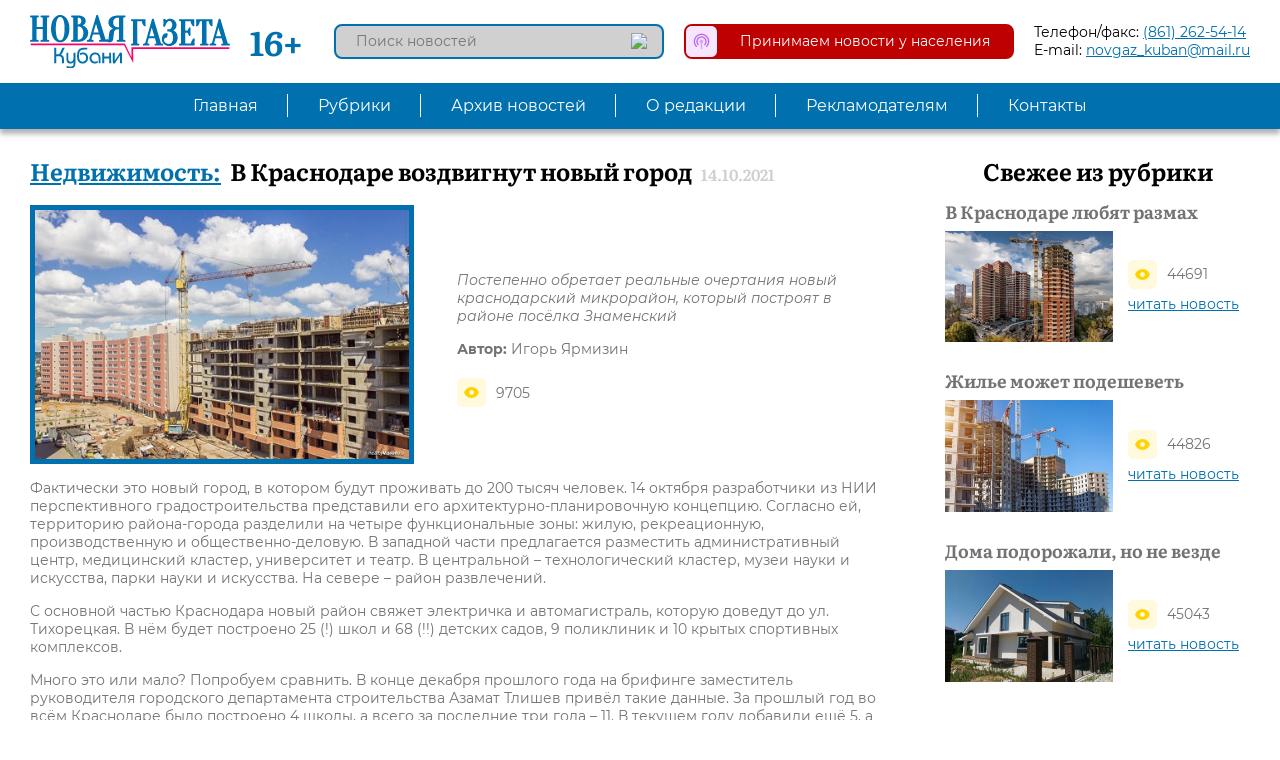

--- FILE ---
content_type: text/html; charset=utf-8
request_url: https://ngkub.ru/nedvizhimost/v-krasnodare-vozdvignut-novyy-gorod
body_size: 6344
content:
<!DOCTYPE html>
<!--[if IE]><![endif]-->
<!--[if IE 8 ]><html dir="ltr" lang="ru" class="ie8"><![endif]-->
<!--[if IE 9 ]><html dir="ltr" lang="ru" class="ie9"><![endif]-->
<!--[if (gt IE 9)|!(IE)]><!-->
<html dir="ltr" lang="ru">
<!--<![endif]-->
<head>
<meta charset="UTF-8" />
<meta name="format-detection" content="telephone=no">
<meta name="viewport" content="width=device-width, initial-scale=1, maximum-scale=1, user-scalable=no">
<meta http-equiv="X-UA-Compatible" content="IE=edge">
<link rel="apple-touch-icon" sizes="180x180" href="/apple-touch-icon.png">
<link rel="icon" type="image/png" sizes="32x32" href="/favicon-32x32.png">
<link rel="icon" type="image/png" sizes="16x16" href="/favicon-16x16.png">
<link rel="manifest" href="/site.webmanifest">
<link rel="mask-icon" href="/safari-pinned-tab.svg" color="#5bbad5">
<meta name="msapplication-TileColor" content="#2b5797">
<meta name="theme-color" content="#ffffff">
<title>В Краснодаре воздвигнут новый город | Новая Газета Кубани</title>
<base href="https://ngkub.ru/" />
<meta name="description" content="Постепенно обретает реальные очертания новый краснодарский микрорайон, который построят в районе посёлка Знаменский" />
<meta property="og:title" content="В Краснодаре воздвигнут новый город | Новая Газета Кубани" />
<meta property="og:type" content="website" />
<meta property="og:url" content="https://ngkub.ru/nedvizhimost/v-krasnodare-vozdvignut-novyy-gorod" />
<meta property="og:image" content="https://ngkub.ru/image/cache/catalog/2021/stoika4-450x300.jpg" />
<meta property="og:site_name" content="Новая Газета Кубани" />
<script src="catalog/view/javascript/jquery/jquery-3.4.1.min.js" type="text/javascript"></script>
<script src="catalog/view/javascript/jquery/mmenu/jquery.mmenu.all.js" type="text/javascript"></script>
<script src="catalog/view/javascript/jquery/fancybox/jquery.fancybox.min.js" type="text/javascript"></script>
<link href="catalog/view/javascript/jquery/mmenu/jquery.mmenu.all.css" media="all" rel="stylesheet">
<link href="catalog/view/javascript/jquery/fancybox/jquery.fancybox.min.css" media="all" rel="stylesheet">
<link href="catalog/view/theme/ngk/css/hamburgers.css" media="all" rel="stylesheet">
<link href="catalog/view/theme/ngk/css/ngk_style.css?v=1.1" media="all" rel="stylesheet">
<link href="catalog/view/theme/ngk/css/ngk_screen.css?v=1.1" media="screen" rel="stylesheet">
<script src="catalog/view/javascript/ngk.js" type="text/javascript"></script>
</head>
<body class="simplearticles-article">
<div id="page">
<header class="fixed">
  <div class="header_line inner df fdr jcsb aic">
    <div class="header_line_left df fdr jcfs aic">
      <div class="mobile_menu_open hamburger hamburger--collapse">
        <span class="hamburger-box">
          <span class="hamburger-inner"></span>
        </span>
      </div>
      <a class="logo" href="https://ngkub.ru/"><img src="/image/catalog/logo.svg" title="Новая Газета Кубани" alt="Новая Газета Кубани"></a>
      <span class="age_rating">16+</span>
    </div>
    <div class="header_line_right df fdr jcfe aic">
      <div id="news_search" class="news_search">
  <input type="text" name="news_search" value="" placeholder="Поиск новостей" class="bsbb">
  <button type="button"><img src="/image/catalog/icons/search.svg"></button>
</div>      <a class="accept_news df fdr jcsb aic" href="/newsincome/">
        <img src="/image/catalog/icons/accept_news.svg">
        <p class="bsbb">Принимаем новости у населения</p>
      </a>
      <div class="phone_email">
        <p><span>Телефон/факс: </span><a href="tel:(861) 262-54-14">(861) 262-54-14</a></p>
        <p><span>E-mail: </span><a href="mailto:novgaz_kuban@mail.ru">novgaz_kuban@mail.ru</a></p>
      </div>
    </div>
  </div>
  <nav id="topmenu" class="topmenu">
  <ul class="topmenu_list inner df fdr jcc aic">
                <li><a class="set_tr" href="https://ngkub.ru/">Главная</a></li>
                    <li class="parent">
            <span class="set_tr">Рубрики</span>
            <div class="submenu_wrap">
        <div class="submenu df fdr jcc aifs">
                <ul>
                    <li>
                        <a class="set_tr" href="https://ngkub.ru/ekonomika">Экономика</a>
                      </li>
                    <li>
                        <a class="set_tr" href="https://ngkub.ru/mezhdunarodnyy-otdel">Международный отдел</a>
                      </li>
                    <li>
                        <a class="set_tr" href="https://ngkub.ru/nedvizhimost">Недвижимость</a>
                      </li>
                    <li>
                        <a class="set_tr" href="https://ngkub.ru/finansy">Финансы</a>
                      </li>
                    <li>
                        <a class="set_tr" href="https://ngkub.ru/kriminal">Криминал</a>
                      </li>
                    <li>
                        <a class="set_tr" href="https://ngkub.ru/pisma-chitateley-srochno-v-nomer">Письма читателей. Срочно в номер!</a>
                      </li>
                  </ul>
                <ul>
                    <li>
                        <a class="set_tr" href="https://ngkub.ru/kurorty-i-turizm">Курорты и туризм</a>
                      </li>
                    <li>
                        <a class="set_tr" href="https://ngkub.ru/politika">Политика</a>
                      </li>
                    <li>
                        <a class="set_tr" href="https://ngkub.ru/rassledovaniya">Расследования</a>
                      </li>
                    <li>
                        <a class="set_tr" href="https://ngkub.ru/sots-sfera">Соц. сфера</a>
                      </li>
                    <li>
                        <a class="set_tr" href="https://ngkub.ru/ekologiya">Экология</a>
                      </li>
                    <li>
                        <a class="set_tr" href="https://ngkub.ru/obshchestvo">Общество</a>
                      </li>
                  </ul>
                <ul>
                    <li>
                        <a class="set_tr" href="https://ngkub.ru/kultura">Культура</a>
                      </li>
                    <li>
                        <a class="set_tr" href="https://ngkub.ru/sport">Спорт</a>
                      </li>
                    <li>
                        <a class="set_tr" href="https://ngkub.ru/spravedlivaya-kuban">«Справедливая Кубань»</a>
                      </li>
                    <li>
                        <a class="set_tr" href="https://ngkub.ru/obyavleniya-i-reklama">Объявления</a>
                      </li>
                    <li>
                        <a class="set_tr" href="https://ngkub.ru/intervyu">Интервью</a>
                      </li>
                    <li>
                        <a class="set_tr" href="https://ngkub.ru/video">Принимаем видеоновости от населения</a>
                      </li>
                  </ul>
                <ul>
                    <li>
                        <a class="set_tr" href="https://ngkub.ru/novosti-partnerov">Новости партнёров</a>
                      </li>
                  </ul>
                </div>
      </div>
    </li>
                    <li><a class="set_tr" href="https://ngkub.ru/archive/">Архив новостей</a></li>
                        <li><a class="set_tr" href="https://ngkub.ru/o-redaktsii">О редакции</a></li>
                        <li><a class="set_tr" href="https://ngkub.ru/reklamodatelyam">Рекламодателям</a></li>
                        <li><a class="set_tr" href="https://ngkub.ru/kontakty">Контакты</a></li>
              </ul>
</nav></header>
<div class="content">
  <div class="article_wrap two_column inner df fdr jcsb aifs">
    <div class="article_main two_column_main">
    	<div class="article_title">
    		<a href="https://ngkub.ru/nedvizhimost">Недвижимость:</a>
    		<h1>В Краснодаре воздвигнут новый город</h1>
    		<span>14.10.2021</span>
    	</div>
            <div class="article_top df fdr jcsb aic">
        <img class="bsbb" src="https://ngkub.ru/image/cache/catalog/2021/stoika4-450x300.jpg">
        <div class="article_top_info">
        	<p class="article_preview">Постепенно обретает реальные очертания новый краснодарский микрорайон, который построят в районе посёлка Знаменский</p>
          <div class="authors">
                        <p><span>Автор:</span> Игорь Ярмизин</p>
                                              </div>
          <div class="counts df fdc jcfs aifs">
            <p class="viewed df fdr jcfs aic"><img src="/image/catalog/icons/viewed.svg"> 9705</p>
          </div>
        </div>
      </div>
            <div class="article_text"><p>Фактически это новый город, в котором будут проживать до 200 тысяч человек. 14 октября разработчики из НИИ перспективного градостроительства представили его архитектурно-планировочную концепцию. Согласно ей, территорию района-города разделили на четыре функциональные зоны: жилую, рекреационную, производственную и общественно-деловую. В западной части предлагается разместить административный центр, медицинский кластер, университет и театр. В центральной – технологический кластер, музеи науки и искусства, парки науки и искусства. На севере – район развлечений.</p>

<p>С основной частью Краснодара новый район свяжет электричка и автомагистраль, которую доведут до ул. Тихорецкая. В нём будет построено 25 (!) школ и 68 (!!) детских садов, 9 поликлиник и 10 крытых спортивных комплексов.</p>

<p>Много это или мало? Попробуем сравнить. В конце декабря прошлого года на брифинге заместитель руководителя городского департамента строительства Азамат Тлишев привёл такие данные. За прошлый год во всём Краснодаре было построено 4 школы, а всего за последние три года – 11. В текущем году добавили ещё 5, а в следующем планируют 2. Итого за полноценную пятилетку (включая ещё не состоявшийся 2022 год), – 18 новых школ во всем городе. И это, можно сказать, рекордные темпы. Напомним, в 2019 году губернатор Вениамин Кондратьев на встрече с бывшим тогда премьер-министром Дмитрием Медведевым привёл такие цифры, – за три года во всём крае построено 26 школ, а за предыдущие четверть века – 11. То есть, по его словам, 11 школ за период с 1991 по 2016 годы (!!!). Так что даже с учётом серьёзного ускорения, произошедшего в последние годы, 25 школ в одном лишь районе города смотрятся сверхамбициозно.</p>

<p>Возможно, конечно, 25 школ – это некая производная от нормы на запланированные 200 тысяч населения – (23 школы). Правда, количество детских садов до норматива в 80 единиц не дотягивает. Но и 68, о которых говорится в сообщении пресс-службы администрации края, тоже немало. В общем, если представленные планы – проект реального будущего, то краснодарцев ждёт давно не виданная по масштабам грандиозная стройка. Ну а если в финале этой истории нас ожидает уже набивший оскомину «жалкий лепет оправданья», ссылки на очередной кризис, «точечная застройка» из жилых домов и редких магазинчиков, то и в этом случае нас, имеющих опыт градостроительных упражнений на уровне улицы Ангарской и прилегающего микрорайона, всё равно давно уже ничем не удивить.</p>
</div>
    </div>
    <div class="article_right two_column_right">
                              <div class="latest_articles_from_category">
        <h2>Свежее из рубрики</h2>
        <div class="latest_articles_from_category_list df fdc jcsb aifs fww">
                <div class="latest_article_from_category">
          <h3><a href="https://ngkub.ru/nedvizhimost/v-krasnodare-lyubyat-razmakh">В Краснодаре любят размах</a></h3>
          <div class="img_counts df fdr jcsb aic">
            <img src="https://ngkub.ru/image/cache/catalog/2023/novostroiki_11_01_2023-300x200.jpg">
            <div>
              <p class="viewed df fdr jcfs aic"><img src="/image/catalog/icons/viewed.svg"> 44691</p>
              <a href="https://ngkub.ru/nedvizhimost/v-krasnodare-lyubyat-razmakh">читать новость</a>
            </div>
          </div>
        </div>
                <div class="latest_article_from_category">
          <h3><a href="https://ngkub.ru/nedvizhimost/zhile-mozhet-podeshevet">Жилье может подешеветь</a></h3>
          <div class="img_counts df fdr jcsb aic">
            <img src="https://ngkub.ru/image/cache/catalog/2023/jilie_10_01_2023-300x200.jpg">
            <div>
              <p class="viewed df fdr jcfs aic"><img src="/image/catalog/icons/viewed.svg"> 44826</p>
              <a href="https://ngkub.ru/nedvizhimost/zhile-mozhet-podeshevet">читать новость</a>
            </div>
          </div>
        </div>
                <div class="latest_article_from_category">
          <h3><a href="https://ngkub.ru/nedvizhimost/doma-podorozhali-no-ne-vezde">Дома подорожали, но не везде</a></h3>
          <div class="img_counts df fdr jcsb aic">
            <img src="https://ngkub.ru/image/cache/catalog/2022/doma_27_12_2022-300x200.jpg">
            <div>
              <p class="viewed df fdr jcfs aic"><img src="/image/catalog/icons/viewed.svg"> 45043</p>
              <a href="https://ngkub.ru/nedvizhimost/doma-podorozhali-no-ne-vezde">читать новость</a>
            </div>
          </div>
        </div>
                </div>
      </div>
                  		<div class="advert_right">
    <img src="https://ngkub.ru/image/cache/catalog/2020/jur_rassl-385x575.jpg">
  </div>
      </div>
  </div>
  <script type="text/javascript"><!--
  $(document).on('click', '.add_comment', function(e) {
    e.preventDefault();
    if($(this).closest('.article_comments').find('.article_comments_form_wrap .article_comments_form').length) {
      $(this).closest('.article_comments').find('.article_comments_form').stop().slideToggle(500);
    } else {
      $(this).closest('.article_comments').find('.article_comments_form_wrap').append($('.article_comments_form').hide());
      $('input[name=\'parent\']').val('0');
      $('input[name=\'level\']').val('0');
      $('#cancel_comment').hide();
      $(this).closest('.article_comments').find('.article_comments_form').stop().slideToggle(500);
    }
  });
  $(document).on('click', '.article_comment .respond', function(e) {
    e.preventDefault();
    if(!$(this).closest('.article_comment').find('.article_comments_form').length) {
      $(this).closest('.article_comment').append($('.article_comments_form').hide());
      $('input[name=\'parent\']').val($(this).attr('data-parent'));
      $('input[name=\'level\']').val($(this).attr('data-level'));
      $('#cancel_comment').show();
      $(this).closest('.article_comment').find('.article_comments_form').stop().slideToggle(500);
    }
  });
  $(document).on('click', '#cancel_comment', function(e) {
    e.preventDefault();
    $(this).closest('.article_comments').find('.article_comments_form_wrap').append($('.article_comments_form').hide());
    $('input[name=\'parent\']').val('0');
    $('input[name=\'level\']').val('0');
    $('#cancel_comment').hide();
  });
  $(document).on('click', '.refresh_comments', function(e) {
    e.preventDefault();
    if(!$(this).closest('.article_comments').find('.article_comments_form_wrap .article_comments_form').length) {
      $(this).closest('.article_comments').find('.article_comments_form_wrap').append($('.article_comments_form').hide());
      $('input[name=\'parent\']').val('0');
      $('input[name=\'level\']').val('0');
      $('#cancel_comment').hide();
    }
    $(this).prop('disabled', true).addClass('rotating');
    $('#comments').append('<div class="comments_overlay"></div>').fadeTo(300, 0.5, function() {
      setTimeout(function() {
        $('#comments').load('index.php?route=simplearticles/article/refresh_comments&sa_article_id=11975', function() {
          $('#comments').fadeTo(300, 1, function() {
            $('.refresh_comments').prop('disabled', false).removeClass('rotating');
          });
        });
      }, 1500);
    });
  });
  $(document).on('click', '#add_comment', function(e) {
    e.preventDefault();
    $.ajax({
      url: 'index.php?route=simplearticles/article/add_comment&sa_article_id=11975',
      type: 'post',
      dataType: 'json',
      data: $("#article_comment_form").serialize(),
      beforeSend: function() {
        $('.article_comments_form').append('<div class="form_overlay"></div>');
      },
      complete: function() {
        $('.form_overlay').remove();
      },
      success: function(json) {
        if(json['error']) {
          if (json['error']['comment_name']) {
            $('.comment_name_error').addClass('active').text(json['error']['comment_name']);
          } else {
            if($('.comment_name_error').hasClass('active')) {
              $('.comment_name_error').removeClass('active').text('');
            }
          }
          if (json['error']['comment_text']) {
            $('.comment_text_error').addClass('active').text(json['error']['comment_text']);
          } else {
            if($('.comment_text_error').hasClass('active')) {
              $('.comment_text_error').removeClass('active').text('');
            }
          }
          if (json['error']['comment_captcha']) {
            $('.comment_captcha_error').addClass('active').text(json['error']['comment_captcha']);
          } else {
            if($('.comment_captcha_error').hasClass('active')) {
              $('.comment_captcha_error').removeClass('active').text('');
            }
          }
        } else {
          $('.comment_error').each(function() {
            $(this).removeClass('active').text('');
          });
        }

        if (json['success']) {
          if($('#cancel_comment').is(':visible')) {
            $('#cancel_comment').trigger('click');
          } else {
            $('.add_comment').trigger('click');
          }
          $('.refresh_comments').trigger('click');
          $('input[name=\'comment_name\']').val('');
          $('textarea[name=\'comment_text\']').val('');
          grecaptcha.reset();
        }
      }
    });
  });
  //--></script>
</div>
<footer class="inner df fdr jcc aic">
	<img src="/image/catalog/mascot_new.jpg">
	<div class="copyrights">
		<p>Называем вещи своими именами</p>
		<p>&copy;2025 «Новая Газета Кубани»</p>
				<a href="https://ngkub.ru/ob-ispolzovanii-materialov">Об использовании материалов</a>
			</div>
	<div class="social df fdr jcc aic">
    <a class="social_link" href="https://t.me/ngkub" target="_blank"><img src="/image/catalog/icons/social/telegram.svg"></a>
    <a class="social_link" href="https://vk.com/ngkub" target="_blank"><img src="/image/catalog/icons/social/vk.svg"></a>
    <a class="social_link" href="https://ok.ru/group/56849955553296" target="_blank"><img src="/image/catalog/icons/social/odnoklassniki.svg"></a>
    <a class="social_link" href="https://dzen.ru/id/5d838cce5eb26800afb682f9" target="_blank"><img src="/image/catalog/icons/social/dzen.svg"></a>
  </div>
	<div class="counters">
<!-- HotLog -->
<span id="hotlog_counter"></span>
<span id="hotlog_dyn"></span>
<script type="text/javascript">
var hot_s = document.createElement('script');
hot_s.type = 'text/javascript'; hot_s.async = true;
hot_s.src = 'https://js.hotlog.ru/dcounter/2576351.js';
hot_d = document.getElementById('hotlog_dyn');
hot_d.appendChild(hot_s);
</script>
<noscript>
<a href="https://click.hotlog.ru/?2576351" target="_blank"><img
src="https://hit20.hotlog.ru/cgi-bin/hotlog/count?s=2576351&amp;im=650" border="0"
alt="HotLog"></a>
</noscript>
<!-- /HotLog -->
<!-- Yandex.Metrika counter -->
<script type="text/javascript" >
   (function(m,e,t,r,i,k,a){m[i]=m[i]||function(){(m[i].a=m[i].a||[]).push(arguments)};
   m[i].l=1*new Date();k=e.createElement(t),a=e.getElementsByTagName(t)[0],k.async=1,k.src=r,a.parentNode.insertBefore(k,a)})
   (window, document, "script", "https://mc.yandex.ru/metrika/tag.js", "ym");

   ym(35199540, "init", {
        id:35199540,
        clickmap:true,
        trackLinks:true,
        accurateTrackBounce:true,
        webvisor:true
   });
</script>
<noscript><div><img src="https://mc.yandex.ru/watch/35199540" style="position:absolute; left:-9999px;" alt="" /></div></noscript>
<!-- /Yandex.Metrika counter -->
</div>
</footer>
</div>
</body>
</html>

--- FILE ---
content_type: text/css
request_url: https://ngkub.ru/catalog/view/theme/ngk/css/ngk_style.css?v=1.1
body_size: 6120
content:
@font-face {
  font-family: MontserratReg;
  src: url('../fonts/MontserratReg/MontserratReg.eot');
  src: url('../fonts/MontserratReg/MontserratReg.eot?#iefix') format('embedded-opentype'), url('../fonts/MontserratReg/MontserratReg.woff') format('woff'), url('../fonts/MontserratReg/MontserratReg.woff2') format('woff2'), url('../fonts/MontserratReg/MontserratReg.ttf') format('truetype'), url('../fonts/MontserratReg/MontserratReg.svg#MontserratReg') format('svg');
}
@font-face {
  font-family: MontserratBold;
  src: url('../fonts/MontserratBold/MontserratBold.eot');
  src: url('../fonts/MontserratBold/MontserratBold.eot?#iefix') format('embedded-opentype'), url('../fonts/MontserratBold/MontserratBold.woff') format('woff'), url('../fonts/MontserratBold/MontserratBold.woff2') format('woff2'), url('../fonts/MontserratBold/MontserratBold.ttf') format('truetype'), url('../fonts/MontserratBold/MontserratBold.svg#MontserratBold') format('svg');
}
@font-face {
  font-family: MontserratItalic;
  src: url('../fonts/MontserratItalic/MontserratItalic.eot');
  src: url('../fonts/MontserratItalic/MontserratItalic.eot?#iefix') format('embedded-opentype'), url('../fonts/MontserratItalic/MontserratItalic.woff') format('woff'), url('../fonts/MontserratItalic/MontserratItalic.woff2') format('woff2'), url('../fonts/MontserratItalic/MontserratItalic.ttf') format('truetype'), url('../fonts/MontserratItalic/MontserratItalic.svg#MontserratItalic') format('svg');
}
@font-face {
  font-family: LiterataReg;
  src: url('../fonts/LiterataReg/LiterataReg.eot');
  src: url('../fonts/LiterataReg/LiterataReg.eot?#iefix') format('embedded-opentype'), url('../fonts/LiterataReg/LiterataReg.woff') format('woff'), url('../fonts/LiterataReg/LiterataReg.woff2') format('woff2'), url('../fonts/LiterataReg/LiterataReg.ttf') format('truetype'), url('../fonts/LiterataReg/LiterataReg.svg#LiterataReg') format('svg');
}
@font-face {
  font-family: LiterataBold;
  src: url('../fonts/LiterataBold/LiterataBold.eot');
  src: url('../fonts/LiterataBold/LiterataBold.eot?#iefix') format('embedded-opentype'), url('../fonts/LiterataBold/LiterataBold.woff') format('woff'), url('../fonts/LiterataBold/LiterataBold.woff2') format('woff2'), url('../fonts/LiterataBold/LiterataBold.ttf') format('truetype'), url('../fonts/LiterataBold/LiterataBold.svg#LiterataBold') format('svg');
}
/* ANIMATIONS */
@-webkit-keyframes pulse_red {
  0% {
    -webkit-box-shadow: 0 0 0 0 #bf0000;
    -moz-box-shadow: 0 0 0 0 #bf0000;
    box-shadow: 0 0 0 0 #bf0000;
  }
}
@-moz-keyframes pulse_red {
  0% {
    -webkit-box-shadow: 0 0 0 0 #bf0000;
    -moz-box-shadow: 0 0 0 0 #bf0000;
    box-shadow: 0 0 0 0 #bf0000;
  }
}
@keyframes pulse_red {
  0% {
    -webkit-box-shadow: 0 0 0 0 #bf0000;
    -moz-box-shadow: 0 0 0 0 #bf0000;
    box-shadow: 0 0 0 0 #bf0000;
  }
}
@-webkit-keyframes pulse_blue {
  0% {
    -webkit-box-shadow: 0 0 0 0 #0070af;
    -moz-box-shadow: 0 0 0 0 #0070af;
    box-shadow: 0 0 0 0 #0070af;
  }
}
@-moz-keyframes pulse_blue {
  0% {
    -webkit-box-shadow: 0 0 0 0 #0070af;
    -moz-box-shadow: 0 0 0 0 #0070af;
    box-shadow: 0 0 0 0 #0070af;
  }
}
@keyframes pulse_blue {
  0% {
    -webkit-box-shadow: 0 0 0 0 #0070af;
    -moz-box-shadow: 0 0 0 0 #0070af;
    box-shadow: 0 0 0 0 #0070af;
  }
}
@-webkit-keyframes pulse_yellow {
  0% {
    -webkit-box-shadow: 0 0 0 0 #ffd200;
    -moz-box-shadow: 0 0 0 0 #ffd200;
    box-shadow: 0 0 0 0 #ffd200;
  }
}
@-moz-keyframes pulse_yellow {
  0% {
    -webkit-box-shadow: 0 0 0 0 #ffd200;
    -moz-box-shadow: 0 0 0 0 #ffd200;
    box-shadow: 0 0 0 0 #ffd200;
  }
}
@keyframes pulse_yellow {
  0% {
    -webkit-box-shadow: 0 0 0 0 #ffd200;
    -moz-box-shadow: 0 0 0 0 #ffd200;
    box-shadow: 0 0 0 0 #ffd200;
  }
}
@-webkit-keyframes rotating {
  from {
    -webkit-transform: rotate(0deg);
    -o-transform: rotate(0deg);
    transform: rotate(0deg);
  }
  to {
    -webkit-transform: rotate(-360deg);
    -o-transform: rotate(-360deg);
    transform: rotate(-360deg);
  }
}
@-moz-keyframes rotating {
  from {
    -moz-transform: rotate(0deg);
    transform: rotate(0deg);
  }
  to {
    -moz-transform: rotate(-360deg);
    transform: rotate(-360deg);
  }
}
@keyframes rotating {
  from {
    -webkit-transform: rotate(0deg);
    -moz-transform: rotate(0deg);
    -ms-transform: rotate(0deg);
    -o-transform: rotate(0deg);
    transform: rotate(0deg);
  }
  to {
    -webkit-transform: rotate(-360deg);
    -moz-transform: rotate(-360deg);
    -ms-transform: rotate(-360deg);
    -o-transform: rotate(-360deg);
    transform: rotate(-360deg);
  }
}
/* FLEX CLASSES */
.df {
  display: -webkit-flex;
  display: -moz-flex;
  display: -ms-flex;
  display: -o-flex;
  display: flex;
}
.fdr {
  -webkit-flex-direction: row;
  -moz-flex-direction: row;
  -ms-flex-direction: row;
  -o-flex-direction: row;
  flex-direction: row;
}
.fdrr {
  -webkit-flex-direction: row-reverse;
  -moz-flex-direction: row-reverse;
  -ms-flex-direction: row-reverse;
  -o-flex-direction: row-reverse;
  flex-direction: row-reverse;
}
.fdc {
  -webkit-flex-direction: column;
  -moz-flex-direction: column;
  -ms-flex-direction: column;
  -o-flex-direction: column;
  flex-direction: column;
}
.fdcr {
  -webkit-flex-direction: column-reverse;
  -moz-flex-direction: column-reverse;
  -ms-flex-direction: column-reverse;
  -o-flex-direction: column-reverse;
  flex-direction: column-reverse;
}
.jcsa {
  justify-content: space-around;
}
.jcsb {
  justify-content: space-between;
}
.jcc {
  justify-content: center;
}
.jcfs {
  justify-content: flex-start;
}
.jcfe {
  justify-content: flex-end;
}
.aic {
  -webkit-align-items: center;
  -moz-align-items: center;
  -ms-align-items: center;
  -o-align-items: center;
  align-items: center;
}
.aifs {
  -webkit-align-items: flex-start;
  -moz-align-items: flex-start;
  -ms-align-items: flex-start;
  -o-align-items: flex-start;
  align-items: flex-start;
}
.aife {
  -webkit-align-items: flex-end;
  -moz-align-items: flex-end;
  -ms-align-items: flex-end;
  -o-align-items: flex-end;
  align-items: flex-end;
}
.ais {
  -webkit-align-items: stretch;
  -moz-align-items: stretch;
  -ms-align-items: stretch;
  -o-align-items: stretch;
  align-items: stretch;
}
.bsbb {
  -webkit-box-sizing: border-box;
  -moz-box-sizing: border-box;
  -ms-box-sizing: border-box;
  -o-box-sizing: border-box;
  box-sizing: border-box;
}
.fww {
  -webkit-flex-wrap: wrap;
  -moz-flex-wrap: wrap;
  -ms-flex-wrap: wrap;
  -o-flex-wrap: wrap;
  flex-wrap: wrap;
}
.fzza {
  -webkit-flex: 0 0 auto;
  -moz-flex: 0 0 auto;
  -ms-flex: 0 0 auto;
  -o-flex: 0 0 auto;
  flex: 0 0 auto;
}
.set_tr {
  -webkit-transition: all .4s;
  -moz-transition: all .4s;
  -ms-transition: all .4s;
  -o-transition: all .4s;
  transition: all .4s;
}
* {
  margin: 0;
  padding: 0;
  outline: 0;
}
h1, h2, h3, h4, h5, h6 {
	font-family: LiterataBold;
	font-size: 100%;
  margin: 0;
  padding: 0;
  font-weight: 100;
  line-height: 1;
  color: #737373;
}
p {
	font-size: 14px;
	color: #737373;
}
img {
  max-width: 100%;
  border: 0;
  display: block;
}
html,body {
  width: 100%;
}
body {
	font-family: MontserratReg;
  background: #fff;
  overflow-x: hidden;
  -webkit-text-size-adjust: 100%;
}
body::-webkit-scrollbar {
  width: 5px;
}
body::-webkit-scrollbar-track {}
body::-webkit-scrollbar-thumb {
  border-radius: 5px;
  border-right: 1px solid #fff;
  border-left: 1px solid #fff;
  background-color: #0070af;
}
strong {
	font-family: MontserratBold;
	font-weight: 100;
}
i, em {
  font-family: MontserratItalic;
  font-weight: 100;
}
.inner {
	width: 100%;
	max-width: 1600px;
	margin: 0 auto;
	padding: 0 30px;
  -webkit-box-sizing: border-box;
  -moz-box-sizing: border-box;
  -ms-box-sizing: border-box;
  -o-box-sizing: border-box;
  box-sizing: border-box;
}
.hide {
	display: none;
}

/* HEADER */
.header_line {
  padding-top: 15px;
  padding-bottom: 15px;
}
.header_line a.logo img {
  width: 200px;
}
.age_rating {
  color: #0070af;
  font-size: 34px;
  font-family: LiterataBold;
  margin-left: 20px;
  line-height: 1;
}
.header_line_right > * {
  margin-left: 20px;
}
.news_search, a.accept_news {
  position: relative;
  text-decoration: none;
}
a.accept_news {
  -webkit-border-radius: 8px;
  -moz-border-radius: 8px;
  border-radius: 8px;
}
a.accept_news:hover {
  -webkit-animation: pulse_red 1s infinite;
  -moz-animation: pulse_red 1s infinite;
  -o-animation: pulse_red 1s infinite;
  animation: pulse_red 1s infinite;
  -webkit-box-shadow: 0 0 0 10px rgba(191, 0, 0, 0);
  -moz-box-shadow: 0 0 0 10px rgba(191, 0, 0, 0);
  box-shadow: 0 0 0 10px rgba(191, 0, 0, 0);
}
.news_search input, a.accept_news p {
  display: block;
  width: 330px;
  font-family: MontserratReg;
  font-size: 14px;
  border: 2px solid #0070af;
  background: #d0d0d0;
  color: #000;
  padding: 6px 51px 7px 20px;
  -webkit-border-radius: 8px;
  -moz-border-radius: 8px;
  border-radius: 8px;
  -webkit-appearance: none;
  -moz-appearance: none;
  appearance: none;
}
.news_search button, a.accept_news img {
  display: block;
  width: 31px;
  height: 31px;
  background: none;
  border: none;
  position: absolute;
  right: 2px;
  top: 2px;
  cursor: pointer;
}
a.accept_news p {
  border: 2px solid #bf0000;
  background: #bf0000;
  color: #fff;
  text-align: center;
  padding: 6px 20px 7px 51px;
}
a.accept_news img {
  left: 2px;
  right: auto;
}
.header_line .phone_email p {
  color: #000;
}
.header_line .phone_email p a {
  font-size: 14px;
  color: #0070af;
  text-decoration: underline;
}
.header_line .phone_email p a:hover {
  text-decoration: none;
}

header.move {
  padding-bottom: 46px;
}
header nav.topmenu {
  position: relative;
  z-index: 100;
  background: #0070af;
  -webkit-box-shadow: 0px 5px 5px 0px rgba(0,0,0,0.3);
  -moz-box-shadow: 0px 5px 5px 0px rgba(0,0,0,0.3);
  box-shadow: 0px 5px 5px 0px rgba(0,0,0,0.3);
}
header.move nav.topmenu {
  position: fixed;
  top: 0;
  left: 0;
  right: 0;
}
header nav.topmenu ul {
  list-style: none;
}
header nav.topmenu > ul li a,
header nav.topmenu > ul li span {
  display: block;
  font-size: 16px;
  color: #fff;
  text-decoration: none;
  cursor: pointer;
  line-height: 1;
  padding: 15px 30px;
  position: relative;
}
header nav.topmenu > ul li a:hover,
header nav.topmenu > ul li span:hover {
  color: #ffd200;
}
header nav.topmenu > ul li a:after,
header nav.topmenu > ul li span:after {
  content: '';
  display: block;
  width: 1px;
  height: 50%;
  background: #fff;
  position: absolute;
  top: 25%;
  right: 0;
}
header nav.topmenu > ul li:last-child a:after,
header nav.topmenu > ul li:last-child span:after,
header nav.topmenu ul li.parent ul li a:after{
  display: none;
}
header nav.topmenu ul li.parent .submenu_wrap {
  display: none;
  width: 100%;
  position: absolute;
  top: 100%;
  left: 0;
  background: #cce2ef url(/image/catalog/logo_menu.png) 100% 0 no-repeat;
  background-size: auto 100%;
  white-space: nowrap;
  -webkit-box-shadow: inset 0px 10px 5px -5px rgba(0,0,0,0.2);
  -moz-box-shadow: inset 0px 10px 5px -5px rgba(0,0,0,0.2);
  box-shadow: inset 0px 10px 5px -5px rgba(0,0,0,0.2);
}
header nav.topmenu ul li.parent .submenu_wrap .submenu {
  padding: 15px 0;
}
header nav.topmenu ul li.parent .submenu_wrap .submenu ul {
  margin: 0 3%;
}
header nav.topmenu ul li.parent .submenu_wrap .submenu ul li {
  margin: 10px 0;
  position: relative;
}
header nav.topmenu ul li.parent .submenu_wrap .submenu ul li:before {
  content: '';
  display: block;
  width: 8px;
  height: 8px;
  background: #0070af;
  -webkit-border-radius: 50%;
  -moz-border-radius: 50%;
  border-radius: 50%;
  position: absolute;
  left: -15px;
  top: 50%;
  -webkit-transform: translateY(-50%);
  -moz-transform: translateY(-50%);
  -ms-transform: translateY(-50%);
  -o-transform: translateY(-50%);
  transform: translateY(-50%);
}
header nav.topmenu ul li.parent .submenu_wrap .submenu ul li a,
header nav.topmenu ul li.parent .submenu_wrap .submenu ul li span {
  color: #0070af;
  padding: 0;
}
header nav.topmenu ul li.parent .submenu_wrap .submenu ul li a:hover,
header nav.topmenu ul li.parent .submenu_wrap .submenu ul li span:hover {
  text-decoration: underline;
}
.mobile_menu_open {
  display: none;
  margin-right: 20px;
}

/* CONTENT */
.news_slider .slider {
  width: 69%;
  background: #0070af;
}
.news_slider .special,
.advert_block .special {
  width: 30%;
  background: #d0d0d0;
  padding: 15px 20px;
}
.swiper-slide > img {
  width: 40%;
}
.swiper-slide .slider_article_info {
  width: 60%;
  padding: 15px 20px;
}
.swiper-slide .slider_article_info p {
  color: #fff;
}
.swiper-slide .slider_article_info p.category {
  line-height: 1;
}
.swiper-slide .slider_article_info h2 {
  color: #fff;
  font-size: 20px;
}
.swiper-slide .slider_article_info p.annotation {
  margin: 10px 0;
}
.swiper-slide .slider_article_info .slider_article_text,
.swiper-slide .slider_article_info .slider_article_infoblock {
  width: 100%;
}
.swiper-slide .slider_article_info .counts p {
  margin-right: 15px;
}
.swiper-slide .slider_article_info .counts p.viewed,
.swiper-slide .slider_article_info p.category {
  color: #ffd200;
}
.swiper-slide .slider_article_info .counts p img,
.news_slider .special .special_info .special_info_text p img,
.advert_block .special .special_info .special_info_text p img,
.news_series_item .news_series_count p img,
.news_interview_count p img, .news_tv_count p img,
.article_top .counts p img,
.category_article .category_article_info img,
.news_top_commented_item .img_counts .viewed img,
.news_top_commented_item .img_counts .comments img,
.article_from_series .img_counts .viewed img,
.article_from_series .img_counts .comments img,
.latest_interview .img_counts p img,
.latest_tv_article .img_counts p img,
.latest_articles_from_category .img_counts p img,
.interview_top .interview_top_info .counts p img {
  width: 29px;
  height: 29px;
  margin-right: 10px;
}
.swiper-slide .slider_article_info a.more {
  font-size: 14px;
  color: #ffd200;
  text-decoration: underline;
  line-height: 1;
}
.swiper-slide .slider_article_info a.more:hover {
  text-decoration: none;
}
.swiper-slide .slider_article_info .author_date {
  margin-bottom: 15px;
}
.swiper-slide .slider_article_info .author_date p {
  line-height: 1;
}
.swiper-slide .slider_article_info .author_date p.author span {
  color: #ffd200;
}
.news_slider .special .special_info,
.news_slider .special .special_text,
.advert_block .special .special_info,
.advert_block .special .special_text {
  width: 100%;
}
.advert_block .special .special_text {
  margin-bottom: 15px;
}
.news_slider .special p.category,
.advert_block .special p.category {
  line-height: 1;
  color: #000;
}
.news_slider .special h2,
.advert_block .special h2,
.category_article h2 a {
  display: block;
  line-height: 1;
  font-size: 18px;
  color: #0070af;
  margin-bottom: 10px;
  text-decoration: none;
}
.news_slider .special p.annotation,
.advert_block .special p.annotation {
  color: #737373;
}
.news_slider .special .special_info > img,
.advert_block .special .special_info > img {
  width: 45%;
}
.news_slider .special .special_info .special_info_text,
.advert_block .special .special_info .special_info_text {
  width: 50%;
}
.news_slider .special .special_info .special_info_text a,
.news_slider .special .special_info .special_info_text p.viewed,
.advert_block .special .special_info .special_info_text a,
.advert_block .special .special_info .special_info_text p.viewed {
  margin-bottom: 10px;
}
.news_slider .special .special_info .special_info_text a,
.advert_block .special .special_info .special_info_text a {
  display: block;
  font-size: 14px;
  color: #0070af;
  text-decoration: underline;
  line-height: 1;
}
.news_slider .special .special_info .special_info_text a:hover,
.advert_block .special .special_info .special_info_text a:hover {
  text-decoration: none;
}
.news_slider .special .special_info .special_info_text p,
.advert_block .special .special_info .special_info_text p {
  color: #737373;
}
.swiper-button-next, .swiper-button-prev {
  width: 30px;
  height: 30px;
  margin: 0;
  top: 10px;
  -webkit-transition: all .4s;
  -moz-transition: all .4s;
  -ms-transition: all .4s;
  -o-transition: all .4s;
  transition: all .4s;
}
.swiper-button-next:hover, .swiper-button-prev:hover {
  -webkit-transform: scale(1.2);
  -moz-transform: scale(1.2);
  -ms-transform: scale(1.2);
  -o-transform: scale(1.2);
  transform: scale(1.2);
}
.swiper-button-next:after, .swiper-button-prev:after {
  display: none;
}
.swiper-button-next {
  background: url(/image/catalog/icons/arrow_right.svg) 0 0 no-repeat;
  background-size: 100% auto;
}
.swiper-button-prev {
  background: url(/image/catalog/icons/arrow_left.svg) 0 0 no-repeat;
  background-size: 100% auto;
}
.news_fresh {
  margin-top: 30px;
  margin-bottom: 30px;
}
.news_fresh .advert_banner {
  width: 40%;
}
.news_fresh .advert_banner a {
  display: block;
}
.news_fresh .advert_banner > *:nth-child(2) {
  margin-top: 10px;
}
.news_fresh .news_list {
  width: 45%;
}
.news_fresh > * {
  margin: 0 2%;
}
.news_fresh .news_list h2,
.news_fresh .advert_banner h2 {
  font-size: 24px;
  color: #0070af;
  margin-bottom: 15px;
  padding-left: 40px;
  line-height: 1;
  position: relative;
}
.news_fresh .news_list h2:before,
.news_fresh .advert_banner h2:before {
  content: '';
  display: block;
  width: 29px;
  height: 29px;
  background: url(/image/catalog/icons/fresh.svg) 0 0 no-repeat;
  background-size: 100% auto;
  position: absolute;
  left: 0;
  top: 50%;
  -webkit-transform: translateY(-50%);
  -moz-transform: translateY(-50%);
  -ms-transform: translateY(-50%);
  -o-transform: translateY(-50%);
  transform: translateY(-50%);
}
.news_fresh .advert_banner h2:before {
  background: url(/image/catalog/icons/short_ads.svg) 0 0 no-repeat;
  background-size: 100% auto;
}
.news_fresh .news_list ul {
  list-style: none;
}
.news_fresh .news_list ul li {
  display: block;
  margin-bottom: 10px;
}
.news_fresh .news_list ul li a {
  display: block;
  font-size: 14px;
  color: #737373;
  text-decoration: none;
  padding-left: 40px;
  line-height: 1;
  position: relative;
}
.news_fresh .news_list ul li a:before {
  content: '';
  display: block;
  width: 3px;
  height: 3px;
  background: #fff;
  border: 4px solid #737373;
  position: absolute;
  left: 17px;
  top: 1px;
  -webkit-border-radius: 2px;
  -moz-border-radius: 2px;
  border-radius: 2px;
}
.news_fresh .news_list ul li a:hover {
  text-decoration: underline;
  color: #0070af;
}
.news_fresh .news_list ul li a:hover:before {
  border-color: #0070af;
}
.news_series, .news_interview,
.news_tv {
  padding: 30px 0;
  background: #0070af;
}
.news_interview_white {
  background: #fff;
  border-top: 2px solid #0070af;
}
.news_series h2, .news_interview h2,
.news_tv h2 {
  font-size: 24px;
  color: #fff;
  text-align: center;
  margin-bottom: 20px;
}
.news_interview_white h2 {
  color: #0070af;
}
.news_series_item {
  width: 20%;
  background: #fff;
  padding: 1%;
  -webkit-border-radius: 8px;
  -moz-border-radius: 8px;
  border-radius: 8px;
  text-decoration: none;
}
.news_series_item > * {
  width: 100%;
}
.news_series_item img.main_image {
  border: 4px solid #0070af;
  margin: 0 auto;
}
.news_series_item h3 {
  font-size: 16px;
  color: #0070af;
  margin: 10px 0;
  line-height: 1.2;
  text-align: center;
}
.news_series_item .news_series_count p {
  color: #000;
  line-height: 1;
}
.news_series_item .news_series_count p.viewed {
  margin-right: 15px;
}
.news_series_item .news_series_date_link {
  margin-top: 15px;
}
.news_latest_comments {
  padding: 30px 0;
  background: #d0d0d0;
}
.information h1,
.newsincome h1,
.category_wrap h1,
.article_wrap h1,
.news_latest_comments h2,
.news_top_commented h2,
.articles_from_series h2,
.article_comments_header h2,
.latest_interviews h2,
.latest_tv_articles h2,
.latest_articles_from_category h2 {
  font-size: 24px;
  color: #000;
  text-align: center;
  margin-bottom: 20px;
}
.category_wrap.news_search h1 {
  color: #737373;
  text-align: left;
}
.category_wrap.news_search h1 span {
  color: #000;
}
.article_wrap h1 {
  display: inline;
  text-align: left;
  margin-bottom: 0;
  line-height: 1;
}
.article_wrap .article_title {
  margin-bottom: 20px;
}
.article_wrap .article_title a {
  font-family: LiterataBold;
  font-size: 24px;
  color: #0070af;
  text-decoration: underline;
  margin-right: 5px;
  line-height: 1;
}
.article_wrap .article_title a:hover {
  text-decoration: none;
}
.article_wrap .article_title span {
  font-family: LiterataBold;
  font-size: 16px;
  color: #d0d0d0;
  margin-left: 5px;
  line-height: 1;
}
.article_text img.left,
.information img.left {
  max-width: 40%;
  float: left;
  margin: 15px 15px 15px 0;
  border: 2px solid #d0d0d0;
}
.article_text img.right,
.information img.right {
  max-width: 40%;
  float: right;
  margin: 15px 0 15px 15px;
  border: 2px solid #d0d0d0;
}
.article_text img,
.information img {
  margin: 0 auto;
  border: 2px solid #d0d0d0;
}
.article_text iframe,
.information iframe,
.article_video iframe {
  display: block;
  margin: 0 auto;
  width: 560px;
  height: 315px;
}
.information iframe#map {
  width: 100%;
}
.article_text p,
.article_text ul,
.article_text ol,
.information p,
.information ul,
.information ol {
  margin: 15px 0;
}
.article_text p.question,
.information p.question {
  margin: 20px 0 20px 15px;
  padding: 15px;
  background: #cce2ef;
  -webkit-border-radius: 8px;
  -moz-border-radius: 8px;
  border-radius: 8px;
  position: relative;
}
.article_text p.question:before,
.information p.question:before {
  content: '';
  display: block;
  width: 0;
  height: 0;
  border-right: 15px solid #cce2ef;
  border-bottom: 15px solid transparent;
  position: absolute;
  right: 100%;
  top: 10px;
}
.article_text p.answer,
.information p.answer {
  margin: 20px 0 40px 5%;
  padding: 15px;
  background: #d0d0d0;
  -webkit-border-radius: 8px;
  -moz-border-radius: 8px;
  border-radius: 8px;
  position: relative;
}
.article_text p.answer:before,
.information p.answer:before {
  content: '';
  display: block;
  width: 0;
  height: 0;
  border-left: 15px solid transparent;
  border-bottom: 15px solid #d0d0d0;
  position: absolute;
  bottom: 100%;
  right: 10px;
}
.article_text p.incut,
.information p.incut {
  font-family: LiterataBold;
  font-size: 20px;
  width: 50%;
  margin: 20px auto;
  padding: 20px 0;
  text-align: center;
  position: relative;
}
.article_text p.incut:before,
.information p.incut:before,
.article_text p.incut:after,
.information p.incut:after {
  content: '';
  display: block;
  width: 30%;
  height: 1px;
  background: #737373;
  position: absolute;
  top: 0;
  left: 50%;
  -webkit-transform: translateX(-50%);
  -moz-transform: translateX(-50%);
  -ms-transform: translateX(-50%);
  -o-transform: translateX(-50%);
  transform: translateX(-50%);
}
.article_text p.incut:after,
.information p.incut:after {
  top: auto;
  bottom: 0;
}
.article_text p.quote,
.information p.quote {
  font-family: MontserratItalic;
  font-size: 16px;
  width: 50%;
  margin: 20px auto;
  position: relative;
}
.article_text p.quote:before,
.information p.quote:before,
.article_text p.quote:after,
.information p.quote:after {
  content: '«';
  display: block;
  font-family: LiterataReg;
  font-size: 80px;
  line-height: 1;
  color: #0070af;
  position: absolute;
  top: 50%;
  right: 105%;
  -webkit-transform: translateY(-65%);
  -moz-transform: translateY(-65%);
  -ms-transform: translateY(-65%);
  -o-transform: translateY(-65%);
  transform: translateY(-65%);
}
.article_text p.quote:after,
.information p.quote:after {
  content: '»';
  right: auto;
  left: 105%;
}
.article_text ul,
.article_text ol,
.information ul,
.information ol {
  padding-left: 30px;
}
.article_text ul li,
.article_text ol li,
.information ul li,
.information ol li {
  font-size: 14px;
  color: #737373;
  list-style: circle;
}
.article_text ol li,
.information ol li {
  list-style: decimal;
}
.latest_comment {
  width: 30%;
  margin-bottom: 20px;
}
.latest_comment p.latest_comment_header {
  font-family: LiterataReg;
  color: #737373;
  margin-bottom: 15px;
}
.latest_comment p.latest_comment_header a,
.latest_comment_block_buttons a.article_href,
.information a, .newsincome a, .article_text a {
  font-size: 14px;
  color: #0070af;
  text-decoration: underline;
}
.latest_comment p.latest_comment_header a:hover,
.latest_comment_block_buttons a.article_href:hover,
.information a:hover, .newsincome a:hover, .article_text a:hover {
  text-decoration: none;
}
.latest_comment p.latest_comment_header span {
  font-family: LiterataBold;
}
.latest_comment .latest_comment_block {
  position: relative;
  background: #fff;
  padding: 10px 20px;
  -webkit-border-radius: 8px;
  -moz-border-radius: 8px;
  border-radius: 8px;
}
.latest_comment .latest_comment_block:before {
  content: '';
  display: block;
  width: 0;
  height: 0;
  border-bottom: 10px solid #fff;
  border-right: 10px solid transparent;
  position: absolute;
  bottom: 100%;
  right: 5%;
}
.latest_comment .latest_comment_block p.comment_text {
  margin-bottom: 15px;
  word-break: break-word;
}
.latest_comment_block_buttons a.respond, a.news_series_link,
.ntc_latest_comment a {
  font-size: 14px;
  color: #fff;
  background: #0070af;
  text-decoration: none;
  text-transform: uppercase;
  padding: 5px 15px;
  line-height: 1;
}
.ntc_latest_comment a {
  font-size: 12px;
  display: inline-block;
}
.latest_comment_block_buttons a.respond:hover, a.news_series_link:hover,
.ntc_latest_comment a:hover {
  -webkit-animation: pulse_blue 1s infinite;
  -moz-animation: pulse_blue 1s infinite;
  -o-animation: pulse_blue 1s infinite;
  animation: pulse_blue 1s infinite;
  -webkit-box-shadow: 0 0 0 8px rgba(0, 112, 175, 0);
  -moz-box-shadow: 0 0 0 8px rgba(0, 112, 175, 0);
  box-shadow: 0 0 0 8px rgba(0, 112, 175, 0);
}
.advert_block {
  margin-top: 30px;
  margin-bottom: 30px;
}
.advert_block > * {
  width: 30%;
  margin: 0 1%;
}
.advert_block img {
  border: none;
}
.news_interview_item,
.news_tv_item {
  width: 28%;
}
.news_interview_white .news_interview_item {
  padding: 15px;
  border: 2px solid #0070af;
  margin-bottom: 30px;
}
.news_interview_item .news_interview_main img,
.news_tv_item .news_tv_main iframe {
  border: 5px solid #fff;
}
.news_interview_item h3,
.news_tv_item h3 {
  font-size: 20px;
  text-align: center;
  color: #fff;
  margin: 15px 0 10px;
}
.news_interview_white .news_interview_item h3 {
  color: #0070af;
}
.news_interview_item p.sub_title,
.news_tv_item p.sub_title {
  text-align: center;
  color: #fff;
}
.news_interview_white .news_interview_item p.sub_title {
  color: #737373;
}
.news_interview_count_link,
.news_tv_count_link {
  width: 100%;
  margin-top: 15px;
}
.news_interview_count p,
.news_tv_count p {
  color: #fff;
}
.news_interview_white .news_interview_count p {
  color: #737373;
}
.news_interview_count p.viewed,
.news_tv_count p.viewed {
  margin-right: 15px;
}
.news_interview_count_link > a,
.news_tv_count_link > a,
form.article_comment_form button,
form.newsincome_form button,
.archive_filters .archive_filter button {
  display: block;
  font-size: 14px;
  text-decoration: none;
  text-transform: uppercase;
  color: #0070af;
  background: #fff;
  line-height: 1;
  padding: 10px 30px;
}
.news_interview_white .news_interview_count_link > a {
  background: #0070af;
  color: #fff;
}
.news_interview_count_link > a:hover,
.news_tv_count_link > a:hover,
form.article_comment_form button:hover,
form.newsincome_form button:hover,
.archive_filters .archive_filter button:hover {
  background: #ffd200;
  color: #0070af;
}
.two_column_main {
  width: 70%;
}
.two_column_right {
  width: 25%;
}
.information,
.newsincome,
.category_wrap,
.article_wrap {
  padding-top: 30px;
  padding-bottom: 30px;
}
.category_article {
  background: #d0d0d0;
  margin-bottom: 20px;
  padding: 15px;
}
.category_article > img {
  border: 10px solid #fff;
  width: 27%;
}
.category_article .category_article_info {
  width: 68%;
}
.category_article .category_article_info > div,
.category_article .category_article_info .author_date,
.category_article .category_article_info .counts_link {
  width: 100%;
}
.category_article .category_article_info .author_date {
  margin-bottom: 15px;
}
.category_article .category_article_info p.viewed {
  margin-right: 15px;
}
.category_article .category_article_info p.author span {
  color: #0070af;
}
.category_article .category_article_info a.more,
.news_top_commented_item .img_counts a,
.article_from_series .img_counts a,
.latest_interview .img_counts a,
.latest_tv_article .img_counts a,
.latest_article_from_category .img_counts a {
  color: #0070af;
  text-decoration: underline;
  font-size: 14px;
}
.category_article .category_article_info a.more:hover,
ul.pagination li a:hover,
.news_top_commented_item .img_counts a:hover,
.article_from_series .img_counts a:hover,
.latest_interview .img_counts a:hover,
.latest_tv_article .img_counts a:hover,
.latest_article_from_category .img_counts a:hover {
  text-decoration: none;
}
ul.pagination {
  list-style: none;
}
ul.pagination li {
  margin: 0 5px;
}
ul.pagination li a,
ul.pagination li span {
  font-size: 16px;
  color: #0070af;
}
ul.pagination li a {
  text-decoration: underline;
}
p.pagination_results {
  font-size: 12px;
  text-align: center;
  margin-top: 5px;
}
.news_top_commented_item .img_counts img,
.article_from_series .img_counts img,
.latest_interview .img_counts img,
.latest_tv_article .img_counts img,
.latest_article_from_category .img_counts img {
  width: 55%;
}
.news_top_commented_item .img_counts div,
.article_from_series .img_counts div,
.latest_interview .img_counts div,
.latest_tv_article .img_counts div,
.latest_article_from_category .img_counts div {
  width: 40%;
}
.news_top_commented_item .img_counts p,
.article_from_series .img_counts p,
.latest_interview .img_counts p,
.latest_tv_article .img_counts p,
.latest_article_from_category .img_counts p {
  margin-bottom: 5px;
}
.news_top_commented_item h3 a,
.article_from_series h3 a,
.latest_interview h3 a,
.latest_tv_article h3 a,
.latest_article_from_category h3 a {
  display: block;
  line-height: 1;
  font-size: 18px;
  margin-bottom: 10px;
  color: #737373;
  text-decoration: none;
}
.news_top_commented_item h3 a:hover,
.article_from_series h3 a:hover,
.category_article h2 a:hover,
.latest_interview h3 a:hover,
.latest_tv_article h3 a:hover,
.latest_article_from_category h3 a:hover {
  text-decoration: underline;
}
.ntc_latest_comment {
  width: 90%;
  background: #fff;
  padding: 10px;
  border: 1px solid #737373;
  -webkit-border-radius: 8px;
  -moz-border-radius: 8px;
  border-radius: 8px;
  position: relative;
  top: -25px;
  left: 10%;
}
.ntc_latest_comment:before {
  content: '';
  display: block;
  width: 0;
  height: 0;
  border-top: 15px solid #fff;
  border-left: 15px solid transparent;
  position: absolute;
  right: 100%;
  top: 5%;
}
.ntc_latest_comment p.ntc_latest_comment_header {
  font-size: 10px;
  color: #000;
  text-align: right;
  margin-bottom: 5px;
  text-decoration: underline;
}
.ntc_latest_comment p.ntc_latest_comment_author {
  color: #0070af;
}
.ntc_latest_comment p.ntc_latest_comment_text {
  margin-bottom: 10px;
  word-break: break-word;
}
.contacts_page p {
  text-align: center;
  margin: 0 auto 15px;
}
.article_top .authors {
  margin: 15px 0;
}
.article_top .authors p span,
.interview_top .interview_top_info .authors p span {
  font-family: MontserratBold;
}
.article_right .article_geolocation {
  position: relative;
  overflow: hidden;
}
.article_right .article_geolocation.hasimage img {
  -webkit-filter: blur(2px);
  filter: blur(2px);
}
.article_right .article_geolocation p.article_geolocation_title {
  font-family: LiterataBold;
  font-size: 20px;
  width: 100%;
  height: 100%;
  position: absolute;
  top: 50%;
  left: 0;
  color: #fff;
  text-align: center;
  -webkit-transform: translateY(-50%);
  -moz-transform: translateY(-50%);
  -ms-transform: translateY(-50%);
  -o-transform: translateY(-50%);
  transform: translateY(-50%);
}
.article_right .article_geolocation.hasimage p.article_geolocation_title {
  background: rgba(0,0,0,0.5);
}
.article_right .article_personality,
.article_right .article_geolocation {
  margin-bottom: 30px;
}
.article_right .article_personality img {
  width: 25%;
  -webkit-border-radius: 50%;
  -moz-border-radius: 50%;
  border-radius: 50%;
}
.article_right .article_personality .article_personality_info {
  width: 70%;
}
.article_right .article_personality {
  padding: 15px;
  background: #0070af;
}
.article_right .article_personality p {
  color: #fff;
}
.article_right .article_personality p.article_personality_position {
  color: #ffd200;
}
.articles_from_series {
  margin-top: 25px;
}
.articles_from_series .article_from_series,
.latest_interviews .latest_interview,
.latest_tv_articles .latest_tv_article,
.latest_articles_from_category .latest_article_from_category,
.news_top_commented_item {
  margin-bottom: 30px;
}
.advert_right {
  margin-top: 25px;
}
.advert_right img {
  margin: 0 auto;
}
.article_comments {
  clear: both;
}
.article_comments_header {
  background: #0070af;
  padding: 15px;
}
.article_comments_header h2 {
  color: #fff;
  margin: 0;
}
.article_comments_header button.refresh_comments {
  display: block;
  width: 24px;
  height: 24px;
  margin-left: 15px;
  background: none;
  border: none;
  cursor: pointer;
}
.article_comments_header span.add_comment {
  display: block;
  background: #ffd200;
  font-size: 12px;
  text-transform: uppercase;
  padding: 5px 15px;
  color: #000;
  cursor: pointer;
}
.article_comments_header span.add_comment:hover {
  -webkit-animation: pulse_yellow 1s infinite;
  -moz-animation: pulse_yellow 1s infinite;
  -o-animation: pulse_yellow 1s infinite;
  animation: pulse_yellow 1s infinite;
  -webkit-box-shadow: 0 0 0 10px rgba(255, 210, 0, 0);
  -moz-box-shadow: 0 0 0 10px rgba(255, 210, 0, 0);
  box-shadow: 0 0 0 10px rgba(255, 210, 0, 0);
}
.article_comments_form {
  display: none;
  border-bottom: 1px solid #0070af;
  position: relative;
}
form.article_comment_form,
form.newsincome_form {
  width: 500px;
  margin: 0 auto;
  padding: 15px 0;
}
form.newsincome_form {
  width: 100%;
}
form.newsincome_form .newsincome_form_block {
  position: relative;
  margin-bottom: 30px;
}
form.newsincome_form label {
  display: block;
  font-size: 14px;
  margin-bottom: 10px;
}
form.article_comment_form input,
form.article_comment_form textarea,
form.newsincome_form input,
form.newsincome_form textarea,
.archive_filters .archive_filter select {
  display: block;
  width: 100%;
  font-family: MontserratReg;
  font-size: 14px;
  padding: 10px;
  border: 1px solid #d0d0d0;
  color: #000;
  margin-bottom: 10px;
  -webkit-border-radius: 0;
  -moz-border-radius: 0;
  border-radius: 0;
  -webkit-appearance: none;
  -moz-appearance: none;
  appearance: none;
}
form.newsincome_form input,
form.newsincome_form textarea,
form.newsincome_form .newsincome_form_block.button {
  margin-bottom: 0;
}
form.article_comment_form textarea,
form.newsincome_form textarea {
  height: 200px;
  resize: none;
}
form.article_comment_form .g-recaptcha > div,
form.newsincome_form .g-recaptcha > div {
  margin: 0 auto;
}
form.article_comment_form button,
form.newsincome_form button,
.archive_filters .archive_filter button {
  border: none;
  background: #0070af;
  color: #fff;
  cursor: pointer;
  margin: 0;
}
form.newsincome_form button {
  margin: 0 auto;
}
form.article_comment_form p.comment_error,
form.newsincome_form p.newsincome_error {
  font-family: MontserratBold;
  font-size: 12px;
  text-align: center;
  color: #ff0000;
  margin-bottom: 15px;
}
form.newsincome_form p.newsincome_error {
  margin: 10px 0 0;
}
.article_comments_list .article_comment {
  width: 100%;
  padding: 15px 0;
  border-top: 1px solid #0070af;
}
.article_comments_list .article_comment:first-child {
  border-top: none;
}
.article_comments_list .article_comment.level1 {
  width: 97%;
  border-top: 1px dotted #d0d0d0;
}
.article_comments_list .article_comment.level2 {
  width: 94%;
  border-top: 1px dotted #d0d0d0;
}
.article_comments_list .article_comment.level3 {
  width: 91%;
  border-top: 1px dotted #d0d0d0;
}
.article_comments_list .article_comment.level4 {
  width: 88%;
  border-top: 1px dotted #d0d0d0;
}
.article_comments_list .article_comment.level5 {
  width: 85%;
  border-top: 1px dotted #d0d0d0;
}
.article_comments_list .article_comment.level6 {
  width: 82%;
  border-top: 1px dotted #d0d0d0;
}
.article_comments_list .article_comment.level7 {
  width: 79%;
  border-top: 1px dotted #d0d0d0;
}
.article_comments_list .article_comment.level8 {
  width: 76%;
  border-top: 1px dotted #d0d0d0;
}
.article_comments_list .article_comment.level9 {
  width: 73%;
  border-top: 1px dotted #d0d0d0;
}
.article_comments_list .article_comment.level10 {
  width: 70%;
  border-top: 1px dotted #d0d0d0;
}
.article_comments_list .article_comment .author_date,
.article_comments_list .article_comment .article_comment_text {
  margin-bottom: 10px;
  word-break: break-word;
}
.article_comments_list .article_comment .author_date p.article_comment_author {
  font-family: MontserratBold;
  font-size: 16px;
}
.article_comments_list .article_comment a.respond {
  display: block;
  width: 10%;
  font-size: 12px;
  color: #000;
  background: #d0d0d0;
  padding: 5px 15px;
  text-decoration: none;
  text-transform: uppercase;
  text-align: center;
}
.article_comments_list .article_comment a.respond:hover {
  background: #0070af;
  color: #fff;
}
.article_comments p.no_comments {
  font-family: MontserratItalic;
  padding: 15px 0;
  text-align: center;
}
.interview_top > img,
.article_top > img {
  width: 45%;
  border: 5px solid #0070af;
}
.interview_top .interview_top_info,
.article_top .article_top_info {
  width: 50%;
}
.interview_top .interview_top_info .authors p {
  margin: 15px 0;
}
.interview_top .interview_top_info .counts p,
.article_top .article_top_info .counts p,
.article_top .article_top_info .authors p {
  margin: 5px 0;
}
.article_top .article_top_info p.article_preview {
  font-family: MontserratItalic;
  margin: 15px 0;
}
.mm-menu .topmenu_list,
.mm-menu .submenu {
  display: block;
}
.mm-menu .submenu {
  padding: 0 20px;
  margin-top: -20px;
}
.mm-menu .topmenu_list li a,
.mm-menu .submenu ul li a {
  color: #737373;
}
.mm-menu .topmenu_list li .mm-btn:after {
  border-color: #737373;
}
.archive_filters {
  margin-bottom: 20px;
  padding: 10px 0;
}
.archive_filters .archive_filter {
  width: 12%;
}
.archive_filters .archive_filter.category,
.archive_filters .archive_filter.buttons {
  width: 30%;
}
.archive_filters .archive_filter label {
  display: block;
  margin-bottom: 5px;
  font-family: MontserratBold;
  font-size: 14px;
  color: #737373;
}
.archive_filters .archive_filter select {
  background: url(../image/arrow_down.svg) 95% 50% no-repeat;
  background-size: auto 30%;
  margin: 0;
}
.archive_filters .archive_filter.buttons a,
form.article_comment_form .article_comment_form_block.buttons a {
  font-size: 14px;
  color: #0070af;
  text-decoration: underline;
  margin-left: 15px;
}
.archive_filters .archive_filter.buttons a:hover,
form.article_comment_form .article_comment_form_block.buttons a:hover {
  text-decoration: none;
}
.rotating {
  -webkit-animation: rotating 1s linear infinite;
  -moz-animation: rotating 1s linear infinite;
  -ms-animation: rotating 1s linear infinite;
  -o-animation: rotating 1s linear infinite;
  animation: rotating 1s linear infinite;
}
#comments {
  position: relative;
}
.comments_overlay {
  display: block;
  position: absolute;
  top: 0;
  left: 0;
  right: 0;
  bottom: 0;
}
.form_overlay, .newsincome_sending {
  display: block;
  position: absolute;
  top: 0;
  left: 0;
  right: 0;
  bottom: 0;
  background: rgba(255, 255, 255, 0.7) url(../image/sending.svg) 50% 50% no-repeat;
  background-size: 20% auto;
}
.newsincome_sending {
  background-size: auto 100%;
}

/* FOOTER */
footer > * {
  padding-top: 10px;
  padding-bottom: 10px;
}
footer p {
  color: #000;
}
footer .copyrights,
footer .social {
  margin-right: 40px;
}
footer .copyrights a {
  font-size: 14px;
  color: #0070af;
  text-decoration: underline;
}
footer .copyrights a:hover {
  text-decoration: none;
}
footer .social a {
  margin: 0 5px;
}
footer .social a img {
  width: 35px;
  height: 35px;
}

--- FILE ---
content_type: text/css
request_url: https://ngkub.ru/catalog/view/theme/ngk/css/ngk_screen.css?v=1.1
body_size: 3171
content:
@media screen and (min-width: 1600px) {
	.news_fresh .advert_banner {
		width: 30%;
	}
	.article_right .article_geolocation p.article_geolocation_title {
		font-size: 24px;
	}
}
@media screen and (min-width: 300px) and (max-width: 1300px) {
	.news_top_commented_item .img_counts a {
		display: none;
	}
}
@media screen and (min-width: 1200px) and (max-width: 1300px) {
	.swiper-slide .slider_article_info h2 {
		font-size: 18px;
	}
	.news_slider .special p.annotation,
	.advert_block .special p.annotation,
	.swiper-slide .slider_article_info p,
	.news_top_commented_item .img_counts p,
	.ntc_latest_comment p.ntc_latest_comment_text {
		font-size: 12px;
	}
	.ntc_latest_comment {
		top: -30px;
	}
	.news_top_commented_item .img_counts .viewed img,
	.news_top_commented_item .img_counts .comments img {
		width: 25px;
		height: 25px;
		margin-right: 5px;
	}
}
@media screen and (min-width: 900px) and (max-width: 1199px) {
	.news_series_item {
		width: 23%;
	}
	.news_fresh .news_list ul li a, .latest_comment .latest_comment_block p.comment_text,
	.latest_comment_block_buttons a.respond, a.news_series_link, .ntc_latest_comment a,
	.latest_comment_block_buttons a.article_href, .news_interview_count p, .news_interview_count_link > a,
	.news_tv_count p, .news_tv_count_link > a {
		font-size: 12px;
	}
	.news_series_item h3 {
		font-size: 14px;
	}
	.news_series h2, .news_interview h2, .news_tv h2, .news_fresh .news_list h2, .news_fresh .advert_banner h2,
	.information h1, .newsincome h1, .category_wrap h1, .article_wrap h1, .news_latest_comments h2,
	.news_top_commented h2, .articles_from_series h2, .article_comments_header h2, .news_fresh .advert_banner h2,
	.article_wrap .article_title a {
		font-size: 20px;
	}
	.news_interview_item h3,
	.news_tv_item h3 {
		font-size: 18px;
	}
	.news_interview_count p img,
	.news_tv_count p img,
	.article_right .counts p img {
		width: 25px;
		height: 25px;
		margin-right: 5px;
	}
}
@media screen and (min-width: 1024px) and (max-width: 1199px) {
	.header_line .phone_email p span,
	.news_slider .special p.annotation,
	.advert_block .special p.annotation,
	.swiper-slide .slider_article_info .author_date {
		display: none;
	}
	.news_search input {
		width: 250px;
	}
	header nav.topmenu > ul li a, header nav.topmenu > ul li span {
		font-size: 14px;
	}
	.swiper-slide .slider_article_info h2,
	.news_slider .special h2,
	.advert_block .special h2,
	.news_top_commented_item h3 a, .article_from_series h3 a,
	.latest_interview h3 a, .category_article h2 a,
	.article_right .article_geolocation p.article_geolocation_title {
		font-size: 16px;
	}
	.swiper-slide .slider_article_info p,
	.swiper-slide .slider_article_info a.more,
	.news_slider .special p.category,
	.news_slider .special .special_info .special_info_text a,
	.news_slider .special .special_info .special_info_text p,
	.advert_block .special p.category,
	.advert_block .special .special_info .special_info_text a,
	.advert_block .special .special_info .special_info_text p,
	.news_top_commented_item .img_counts p,
	.ntc_latest_comment p.ntc_latest_comment_text,
	.category_article .category_article_info .category_article_text p,
	.category_article .category_article_info .author_date p,
	.category_article .category_article_info p,
	.category_article .category_article_info a.more,
	.article_right .authors p, .article_right .article_personality p,
	.article_from_series .img_counts a, .article_from_series .img_counts p,
	.latest_interview .img_counts a, .latest_interview .img_counts p,
	.archive_filters .archive_filter select {
		font-size: 12px;
	}
	.ntc_latest_comment a {
		font-size: 10px;
	}
	.swiper-slide .slider_article_info .counts p img,
	.news_slider .special .special_info .special_info_text p img,
	.advert_block .special .special_info .special_info_text p img,
	.news_top_commented_item .img_counts .viewed img,
	.news_top_commented_item .img_counts .comments img,
	.category_article .category_article_info img,
	.article_from_series .img_counts .viewed img,
	.article_from_series .img_counts .comments img,
	.latest_interview .img_counts p img {
		width: 25px;
		height: 25px;
		margin-right: 5px;
	}
	.category_article > img {
		width: 30%;
	}
	.category_article .category_article_info {
		width: 64%;
	}
}
@media screen and (min-width: 300px) and (max-width: 1023px) {
	a.accept_news, .header_line .phone_email p span,
	header nav.topmenu {
		display: none;
	}
	.mobile_menu_open {
		display: block;
	}
	header {
		position: fixed;
		top: 0;
		left: 0;
		right: 0;
		z-index: 100;
	}
	.header_line {
		padding-top: 0; 
    padding-bottom: 0;
    height: 50px;
    border-bottom: 2px solid #0070af;
    background: #fff;
	}
	.header_line a.logo img {
		width: 130px;
	}
	.age_rating {
		font-size: 28px;
	}
	.news_slider .slider,
	.news_slider .special,
	.advert_block .special,
	.two_column_main,
	.two_column_right {
		width: 100%;
	}
	.news_slider .special,
	.advert_block .special {
		-webkit-flex-direction: row;
		-moz-flex-direction: row;
		-ms-flex-direction: row;
		-o-flex-direction: row;
		flex-direction: row;
		justify-content: space-between;
		-webkit-align-items: center;
		-moz-align-items: center;
		-ms-align-items: center;
		-o-align-items: center;
		align-items: center;
	}
	.news_slider .special .special_info, .news_slider .special .special_text,
	.advert_block .special .special_info, .advert_block .special .special_text {
		width: 48%;
	}
	.news_slider .special .special_text,
	.advert_block .special .special_text {
		text-align: right;
	}
	.news_slider .special .special_info,
	.advert_block .special .special_info {
		-webkit-align-items: center;
		-moz-align-items: center;
		-ms-align-items: center;
		-o-align-items: center;
		align-items: center;
	}
	.content {
		padding-top: 50px!important;
	}
	.category_wrap, .article_wrap, .newsincome {
		-webkit-flex-direction: column;
    -moz-flex-direction: column;
    -ms-flex-direction: column;
    -o-flex-direction: column;
    flex-direction: column;
	}
	.article_info_block {
		order: 1;
		max-width: 450px;
		margin: 0 auto;
	}
	.articles_from_series {
		order: 2;
		width: 100%;
		margin: 0;
	}
	.article_right .advert_right {
		order: 3;
	}
	.articles_from_series_list,
	.latest_interviews_list {
		-webkit-flex-direction: row;
    -moz-flex-direction: row;
    -ms-flex-direction: row;
    -o-flex-direction: row;
    flex-direction: row;
    justify-content: space-evenly;
    -webkit-align-items: center;
		-moz-align-items: center;
		-ms-align-items: center;
		-o-align-items: center;
		align-items: center;
	}
	.article_right .article_personality {
		margin-top: 0;
	}
	.articles_from_series {
		padding: 20px 0 0;
    margin: 20px 0 0;
    border-top: 1px solid #d0d0d0;
	}
}
@media screen and (min-width: 900px) and (max-width: 1023px) {
	.news_top_commented .news_top_commented_item:last-child {
		display: none;
	}
	.news_search input,
	.header_line .phone_email p a {
		width: 300px;
		font-size: 12px;
	}
	.news_search button {
		width: 28px;
		height: 28px;
	}
	.ntc_latest_comment p.ntc_latest_comment_text {
		font-size: 12px;
	}
	.news_fresh .news_list h2, .news_fresh .advert_banner h2 {
		font-size: 20px;
	}
	.two_column_right {
		display: -webkit-flex;
    display: -moz-flex;
    display: -ms-flex;
    display: -o-flex;
    display: flex;
    -webkit-flex-direction: row;
		-moz-flex-direction: row;
		-ms-flex-direction: row;
		-o-flex-direction: row;
		flex-direction: row;
		justify-content: space-around;
		-webkit-align-items: flex-start;
    -moz-align-items: flex-start;
    -ms-align-items: flex-start;
    -o-align-items: flex-start;
    align-items: flex-start;
    padding: 20px 0 0;
    margin: 20px 0 0;
    border-top: 1px solid #d0d0d0;
	}
	.article_right {
		-webkit-flex-wrap: wrap;
    -moz-flex-wrap: wrap;
    -ms-flex-wrap: wrap;
    -o-flex-wrap: wrap;
    flex-wrap: wrap;
	}
	.news_top_commented, .advert_right {
		width: 35%;
		margin: 0;
	}
	.articles_from_series .article_from_series,
	.latest_interviews .latest_interview {
		width: 40%;
		border: 2px solid #0070af;
    padding: 15px;
    -webkit-box-sizing: border-box;
    -moz-box-sizing: border-box;
    box-sizing: border-box;
	}
	.news_tv_item .news_tv_main iframe {
		height: 200px;
	}
}
@media screen and (min-width: 300px) and (max-width: 899px) {
	.header_line_right .phone_email {
		display: none;
	}
	.header_line a.logo img {
		width: 120px;
	}
	.news_fresh {
		-webkit-flex-direction: column-reverse;
		-moz-flex-direction: column-reverse;
		-ms-flex-direction: column-reverse;
		-o-flex-direction: column-reverse;
		flex-direction: column-reverse;
	}
	.news_fresh .advert_banner,
	.news_fresh .news_list {
		width: 100%;
		margin: 0 auto;
	}
	.news_fresh .advert_banner {
		width: 80%;
	}
	.news_fresh .news_list {
		margin-bottom: 20px;
	}
	.two_column_right {
    padding: 20px 0 0;
    margin: 20px 0 0;
    border-top: 1px solid #d0d0d0;
	}
	.ntc_latest_comment p.ntc_latest_comment_text,
	.ntc_latest_comment p.ntc_latest_comment_author,
	.news_top_commented_item .img_counts p,
	.archive_filters .archive_filter button,
	.archive_filters .archive_filter select,
	.archive_filters .archive_filter.buttons a {
		font-size: 12px;
	}
	.ntc_latest_comment a {
		font-size: 10px;
	}
	.news_top_commented_item h3 a {
		font-size: 14px;
	}
	.news_top_commented h2 {
		font-size: 18px;
	}
	.news_top_commented_list {
		display: -webkit-flex;
    display: -moz-flex;
    display: -ms-flex;
    display: -o-flex;
    display: flex;
    -webkit-flex-direction: row;
		-moz-flex-direction: row;
		-ms-flex-direction: row;
		-o-flex-direction: row;
		flex-direction: row;
		justify-content: space-around;
		-webkit-align-items: flex-start;
    -moz-align-items: flex-start;
    -ms-align-items: flex-start;
    -o-align-items: flex-start;
    align-items: flex-start;
    -webkit-flex-wrap: wrap;
    -moz-flex-wrap: wrap;
    -ms-flex-wrap: wrap;
    -o-flex-wrap: wrap;
    flex-wrap: wrap;
	}
	.ntc_latest_comment {
		top: -30px;
	}
	.news_top_commented_item .img_counts .viewed img,
	.news_top_commented_item .img_counts .comments img {
		width: 25px;
		height: 25px;
		margin-right: 5px;
	}
	.advert_right {
		width: 100%;
		margin: 25px auto 0;
	}
	.archive_filters .archive_filter.buttons {
		width: 100%;
		margin-top: 15px;
	}
}
@media screen and (min-width: 681px) and (max-width: 1023px) {
	.advert_block > * {
		width: 45%;
	}
	.advert_block .special {
		margin-bottom: 15px;
		width: 92%;
	}
}
@media screen and (min-width: 681px) and (max-width: 899px) {
	.swiper-slide .slider_article_info .author_date,
	.news_top_commented .news_top_commented_item:last-child {
		display: none;
	}
	.news_search input {
		width: 300px;
		font-size: 12px;
	}
	.news_search button {
		width: 28px;
		height: 28px;
	}
	.swiper-slide .slider_article_info h2,
	.news_slider .special h2,
	.advert_block .special h2, .special h2,
	.news_series_item h3, .news_interview_item h3,
	.news_tv_item h3, .category_article h2 a,
	.article_from_series h3 a,
	.latest_interview h3 a {
		font-size: 14px;
	}
	.swiper-slide .slider_article_info p,
	.swiper-slide .slider_article_info a.more,
	.news_slider .special p.annotation,
	.news_slider .special p.category,
	.news_slider .special .special_info .special_info_text p,
	.news_slider .special .special_info .special_info_text a,
	.advert_block .special p.annotation,
	.advert_block .special p.category,
	.advert_block .special .special_info .special_info_text p,
	.advert_block .special .special_info .special_info_text a,
	a.news_series_link, .latest_comment_block_buttons a.article_href,
	.latest_comment_block_buttons a.respond, .news_interview_item p.sub_title,
	.news_tv_item p.sub_title, .news_interview_count p, .news_interview_count_link > a, footer p,
	.news_tv_count p, .category_article .category_article_info .category_article_text p,
	.category_article .category_article_info p,	.category_article .category_article_info p,
	.category_article .category_article_info a.more, .article_from_series .img_counts p,
	.article_from_series .img_counts a, .latest_interview .img_counts p,
	.latest_interview .img_counts a {
		font-size: 12px;
	}
	.swiper-slide .slider_article_info .counts p img,
	.news_slider .special .special_info .special_info_text p img,
	.advert_block .special .special_info .special_info_text p img,
	.news_interview_count p img, .news_tv_count p img, .category_article .category_article_info img,
	.article_from_series .img_counts .viewed img, .article_from_series .img_counts .comments img,
	.latest_interview .img_counts p img {
		width: 25px;
    height: 25px;
    margin-right: 5px;
	}
	.news_series h2, .news_interview h2, .news_tv h2,
	.news_latest_comments h2,
	.article_text p.incut, .information p.incut,
	.article_comments_header h2,
	.articles_from_series h2 {
		font-size: 18px;
	}
	.article_wrap h1, .article_wrap .article_title a {
		font-size: 20px;
	}
	.news_series_item {
		width: 40%;
		margin-bottom: 30px;
		padding: 2%;
	}
	.latest_comment {
		width: 44%;
	}
	.news_interview_item, .news_tv_item {
		width: 30%;
	}
	.news_interview_count_link, .news_tv_count_link {
		-webkit-flex-direction: column;
		-moz-flex-direction: column;
		-ms-flex-direction: column;
		-o-flex-direction: column;
		flex-direction: column;
	}
	.news_interview_count_link .news_interview_count,
	.news_tv_count_link .news_tv_count {
		margin-bottom: 10px;
	}
	footer > img {
		width: 120px;
	}
	footer .copyrights a {
		font-size: 10px;
	}
	.category_article > img {
		width: 30%;
	}
	.category_article .category_article_info {
		width: 64%;
	}
	.category_article .category_article_info .author_date {
		margin-bottom: 10px;
	}
	.news_top_commented_list .news_top_commented_item,
	.articles_from_series .article_from_series,
	.latest_interviews .latest_interview {
		width: 45%;
	}
	.advert_right {
		width: 50%;
	}
	.article_text p.incut, .information p.incut,
	.article_text p.quote, .information p.quote,
	.article_info_block {
		width: 70%;
	}
	.articles_from_series .article_from_series,
	.latest_interviews .latest_interview {
		border: 2px solid #0070af;
    padding: 15px;
    -webkit-box-sizing: border-box;
    -moz-box-sizing: border-box;
    box-sizing: border-box;
	}
	.news_tv_item .news_tv_main iframe {
		height: 150px;
	}
	.archive_filters .archive_filter.category {
		width: 35%;
	}
	.archive_filters .archive_filter {
		width: 20%;
	}
}
@media screen and (min-width: 300px) and (max-width: 680px) {
	.swiper-slide .slider_article_info p.annotation,
	.swiper-slide .slider_article_info .author_date,
	footer > img, footer .copyrights p:first-child,
	footer .counters {
		display: none;
	}
	.inner {
		padding: 0 20px;
	}
	.information, .category_wrap, .article_wrap, .newsincome {
		padding-top: 20px;
		padding-bottom: 20px;
	}
	.header_line a.logo img {
		width: 85px;
	}
	.age_rating {
		font-size: 20px;
	}
	.news_search input {
		width: 115px;
		font-size: 12px;
	}
	.news_search button {
		width: 28px;
		height: 28px;
	}
	.swiper-slide, .interview_top, .article_top,
	.news_slider .special,
	.advert_block .special,
	.advert_block, .category_article,
	.article_comments_header {
		-webkit-flex-direction: column;
    -moz-flex-direction: column;
    -ms-flex-direction: column;
    -o-flex-direction: column;
    flex-direction: column;
	}
	.interview_top, .article_top {
		max-width: 450px;
		margin: 0 auto 15px;
		padding-bottom: 15px;
		border-bottom: 1px solid #0070af;
	}
	.interview_top .interview_top_info .counts,
	.article_top .article_top_info .counts {
		-webkit-flex-direction: row;
    -moz-flex-direction: row;
    -ms-flex-direction: row;
    -o-flex-direction: row;
    flex-direction: row;
	}
	.interview_top .interview_top_info .counts p,
	.article_top .article_top_info .counts p {
		margin: 0;
	}
	.interview_top .interview_top_info .counts p.viewed,
	.article_top .article_top_info .counts p.viewed {
		margin-right: 15px;
	}
	.swiper-slide > img,
	.swiper-slide .slider_article_info,
	.news_slider .special .special_info,
	.news_slider .special .special_text,
	.advert_block .special .special_info,
	.advert_block .special .special_text,
	.news_fresh .advert_banner,
	.news_series_item, .latest_comment,
	.advert_block > *, .news_interview_item, .news_tv_item,
	.category_article > img, .category_article .category_article_info,
	.article_text p.incut, .information p.incut, form.article_comment_form,
	.interview_top > img, .interview_top .interview_top_info,
	.article_top > img, .article_top .article_top_info {
		width: 100%;
	}
	.article_text p.quote, .information p.quote {
		width: 80%;
		margin: 15px auto;
	}
	.article_text p.quote:before, .information p.quote:before,
	.article_text p.quote:after, .information p.quote:after {
		font-size: 50px;
	}
	.article_text p.incut, .information p.incut {
		margin: 15px 0;
		padding: 15px 0;
	}
	.category_article > img {
		margin-bottom: 10px;
		-webkit-box-sizing: border-box;
		-moz-box-sizing: border-box;
		box-sizing: border-box;
	}
	.swiper-slide .slider_article_info h2,
	.news_slider .special h2,
	.advert_block .special h2,
	.news_series_item h3, .news_interview_item h3,
	.news_tv_item h3, .category_article h2 a,
	.article_text p.incut, .information p.incut,
	.article_text p.quote, .information p.quote,
	.article_comments_list .article_comment .author_date p.article_comment_author,
	.article_from_series h3 a, .latest_interview h3 a {
		font-size: 14px;
	}
	.swiper-slide .slider_article_info .slider_article_infoblock {
		margin-top: 10px;
	}
	.swiper-slide .slider_article_info a.more,
	.swiper-slide .slider_article_info p,
	.news_slider .special p.category,
	.news_slider .special p.annotation,
	.news_slider .special .special_info .special_info_text a,
	.news_slider .special .special_info .special_info_text p,
	.advert_block .special p.category,
	.advert_block .special p.annotation,
	.advert_block .special .special_info .special_info_text a,
	.advert_block .special .special_info .special_info_text p,
	.news_fresh .news_list ul li a,
	.latest_comment_block_buttons a.respond, a.news_series_link, .ntc_latest_comment a,
	.latest_comment .latest_comment_block p.comment_text,
	.latest_comment_block_buttons a.article_href, .news_interview_item p.sub_title,
	.news_tv_item p.sub_title, .news_interview_count p, .news_tv_count p, .news_interview_count_link > a, .news_tv_count_link > a,
	.category_article .category_article_info .category_article_text p,
	.category_article .category_article_info .author_date p,
	.category_article .category_article_info p,
	.category_article .category_article_info a.more,
	.article_comments_list .article_comment .article_comment_text,
	.article_right .article_personality p, .article_from_series .img_counts p,
	.article_from_series .img_counts a, .latest_interview .img_counts p,
	.latest_interview .img_counts a, form.article_comment_form button,
	form.article_comment_form input, form.article_comment_form textarea {
		font-size: 12px;
	}
	.swiper-slide .slider_article_info .counts p img,
	.news_slider .special .special_info .special_info_text p img,
	.advert_block .special .special_info .special_info_text p img,
	.news_interview_count p img, .news_tv_count p img,.category_article .category_article_info img,
	.article_from_series .img_counts .viewed img, .article_from_series .img_counts .comments img,
	.latest_interview .img_counts p img, .interview_top .interview_top_info .counts p img,
	.article_top .article_top_info .counts p img {
		width: 25px;
    height: 25px;
    margin-right: 5px;
	}
	.category_article {
		display: block;
		max-width: 450px;
		margin: 0 auto 20px;
	}
	.news_slider .special .special_text,
	.advert_block .special .special_text {
		text-align: left;
	}
	.news_slider .special .special_info,
	.advert_block .special .special_info,
	.category_article .category_article_info .author_date,
	.article_comments_header span.add_comment {
		margin-top: 10px;
	}
	.category_article .category_article_info .author_date {
		margin-bottom: 10px;
	}
	.news_slider .special .special_info .special_info_text a,
	.news_slider .special .special_info .special_info_text p.viewed,
	.advert_block .special .special_info .special_info_text a,
	.advert_block .special .special_info .special_info_text p.viewed {
		margin-bottom: 5px;
	}
	.news_fresh .news_list h2, .news_fresh .advert_banner h2,
	.news_series h2, .news_interview h2, .news_tv h2,
	.news_latest_comments h2, .newsincome h1,
	.information h1, .category_wrap h1, .article_wrap h1,
	.article_comments_header h2, .articles_from_series h2,
	.article_wrap .article_title a {
		font-size: 18px;
	}
	.article_comments_header span.add_comment,
	.article_comments_list .article_comment a.respond {
		font-size: 10px;
	}
	.article_right .article_geolocation p.article_geolocation_title {
		font-size: 16px;
	}
	.article_comments_list .article_comment a.respond {
		width: 30%;
	}
	.news_series_item {
		padding: 5%;
		margin-bottom: 20px;
		max-width: 300px;
	}
	.advert_block {
		margin-top: 20px;
    margin-bottom: 20px;
	}
	.advert_block > * {
		margin: 10px 0;
	}
	.news_interview_item, .news_tv_item {
		margin-bottom: 30px;
		max-width: 450px;
	}
	.news_interview .news_interview_item:last-child,
	.news_tv .news_tv_item:last-child {
		margin-bottom: 0;
	}
	footer.inner {
		-webkit-flex-direction: column-reverse;
    -moz-flex-direction: column-reverse;
    -ms-flex-direction: column-reverse;
    -o-flex-direction: column-reverse;
    flex-direction: column-reverse;
	}
	footer > * {
		padding-top: 0;
		padding-bottom: 0;
		margin: 15px 0;
	}
	footer .copyrights {
		margin: 0 0 15px;
		text-align: center;
	}
	footer .social {
		margin-right: 0;
	}
	.article_text iframe, .information iframe, .article_video iframe {
		width: 100%;
		height: 300px;
	}
	.article_text p.quote:before, .information p.quote:before {
		top: 0;
		-webkit-transform: translateY(-40%);
    -moz-transform: translateY(-40%);
    -ms-transform: translateY(-40%);
    -o-transform: translateY(-40%);
    transform: translateY(-40%);
	}
	.article_text p.quote:after, .information p.quote:after {
		top: 100%;
		-webkit-transform: translateY(-100%);
    -moz-transform: translateY(-100%);
    -ms-transform: translateY(-100%);
    -o-transform: translateY(-100%);
    transform: translateY(-100%);
	}
	form.article_comment_form .g-recaptcha > div {
		-webkit-transform: scale(0.93);
    -moz-transform: scale(0.93);
    -ms-transform: scale(0.93);
    -o-transform: scale(0.93);
    transform: scale(0.93);
    -webkit-transform-origin: 0 0;
    -moz-transform-origin: 0 0;
    -ms-transform-origin: 0 0;
    -o-transform-origin: 0 0;
    transform-origin: 0 0;
	}
	.archive_filters .archive_filter,
	.archive_filters .archive_filter.category {
		width: 100%;
		max-width: 450px;
		margin: 0 auto 5px;
	}
	.archive_filters .archive_filter.buttons {
		margin-top: 10px;
	}
}
@media screen and (min-width: 400px) and (max-width: 680px) {
	.articles_from_series .article_from_series,
	.latest_interviews .latest_interview {
		max-width: 75%;
	}
}
@media screen and (min-width: 600px) and (max-width: 680px) {
	.articles_from_series .article_from_series,
	.latest_interviews .latest_interview {
		max-width: 60%;
	}
}
@media screen and (min-width: 300px) and (max-width: 500px) {
	.article_text img.left, .information img.left,
	.article_text img.right, .information img.right,
	.article_text img.center, .information img.center {
		float: none;
		max-width: 100%;
		margin: 15px auto;
	}
	.article_text iframe, .information iframe, .article_video iframe {
		height: 250px;
	}
	.age_rating {
		font-size: 16px;
		margin-left: 10px;
	}
}
@media screen and (min-width: 300px) and (max-width: 400px) {
	.news_tv_item .news_tv_main iframe,
	.article_text iframe, .information iframe, .article_video iframe {
		height: 200px;
	}
}

--- FILE ---
content_type: application/javascript
request_url: https://ngkub.ru/catalog/view/javascript/ngk.js
body_size: 1086
content:
$(document).ready(function() {

	if (document.location.hash && $(document.location.hash).length) {
		if($(window).outerWidth() >= 1024) {
			var element = $(document.location.hash).offset().top - $('#topmenu').outerHeight() - 10;
		} else {
			var element = $(document.location.hash).offset().top - 60;
		}
    var body = $("html, body");
    body.stop().animate({scrollTop:element}, 500);
  }

	if($(window).outerWidth() <= 1023) {
		var menu = $("#topmenu").mmenu({
			extensions: ['pagedim-black'],
			navbar: {
				title: "Новая Газета Кубани"
			},
			navbars: [
				{
					position: 'bottom',
					content: ['<div class="mobile_menu_footer df fdr jcc aic"><a href="tel:+78612625414">+7 (861) 262-54-14</a></div>']
				}
			]
		}, {
			clone: true,
			navbars: {
				breadcrumbs: {
					removeFirst: true
				}
			},
			classNames: {
				fixedElements: {
					fixed: "fixed"
				}
			}
		}).data('mmenu');
		var burger = $('.mobile_menu_open').click(function(e) {
			e.preventDefault();
			if ($('html').hasClass('mm-opened')) {
				menu.close();
			} else {
				menu.open();
			}
		}).children('.hamburger');
		menu.bind('close:finish', function() {
			setTimeout(function(){$('.mobile_menu_open').removeClass('is-active');}, 100);
		});
		menu.bind('open:finish', function() {
			setTimeout(function(){$('.mobile_menu_open').addClass('is-active');}, 100);
		});
	}

	$('.popup').fancybox();
	
	/* Search */
	$('#news_search input[name=\'news_search\']').parent().find('button').on('click', function() {
		var url = $('base').attr('href') + 'index.php?route=simplearticles/news_search';
		var value = $('header #news_search input[name=\'news_search\']').val();
		if (value) {
			url += '&news_search=' + encodeURIComponent(value);
		}
		location = url;
	});

	$('#news_search input[name=\'news_search\']').on('keydown', function(e) {
		if (e.keyCode == 13) {
			$('header #news_search input[name=\'news_search\']').parent().find('button').trigger('click');
		}
	});

	$('ul.topmenu_list li.parent').hover(function() {
		$(this).find('div.submenu_wrap').stop().slideDown(400);
	}, function() {
		$(this).find('div.submenu_wrap').stop().slideUp(400);
	});

	if($(window).outerWidth() >= 1024 && $(document).scrollTop() >= $('#topmenu').offset().top) {
		$('header').addClass('move');
	}

	$(window).scroll(function() {
		if($(window).outerWidth() >= 1024) {
			var h = $('.content').offset().top - $('#topmenu').outerHeight();
			if($(document).scrollTop() >= h) {
				$('header').addClass('move');
			} else {
				if($('header').hasClass('move')) {
					$('header').removeClass('move');
				}
			}
		}
	});
});

--- FILE ---
content_type: image/svg+xml
request_url: https://ngkub.ru/image/catalog/icons/social/odnoklassniki.svg
body_size: 1007
content:
<svg id="Bold" enable-background="new 0 0 32 32" height="512" viewBox="0 0 32 32" width="512" xmlns="http://www.w3.org/2000/svg"><path d="m26 32h-20c-3.314 0-6-2.686-6-6v-20c0-3.314 2.686-6 6-6h20c3.314 0 6 2.686 6 6v20c0 3.314-2.686 6-6 6z" fill="#e3f8fa"/><path d="m11.147 16.587c-.409.803.055 1.188 1.114 1.843.9.556 2.144.759 2.942.84-.327.315 1.173-1.128-3.147 3.028-.916.878.558 2.287 1.474 1.428l2.478-2.39c.948.912 1.858 1.787 2.478 2.393.916.862 2.39-.534 1.484-1.428-.068-.065-3.358-3.221-3.157-3.028.808-.081 2.033-.297 2.923-.84l-.001-.001c1.059-.659 1.523-1.043 1.12-1.846-.243-.456-.899-.837-1.773-.178 0 0-1.179.903-3.082.903-1.902 0-3.082-.903-3.082-.903-.871-.661-1.53-.277-1.771.179z" fill="#26c6da"/><path d="m15.999 16.095c2.319 0 4.212-1.812 4.212-4.043 0-2.24-1.893-4.052-4.212-4.052s-4.212 1.812-4.212 4.052c0 2.231 1.893 4.043 4.212 4.043zm0-6.042c1.14 0 2.069.894 2.069 1.999 0 1.096-.929 1.99-2.069 1.99s-2.069-.894-2.069-1.99c0-1.106.929-1.999 2.069-1.999z" fill="#8ce1eb"/></svg>

--- FILE ---
content_type: image/svg+xml
request_url: https://ngkub.ru/image/catalog/logo.svg
body_size: 12896
content:
<svg xmlns="http://www.w3.org/2000/svg" viewBox="0 0 219.48 57.63"><defs><style>.cls-1{fill:#0070af;}.cls-1,.cls-3{fill-rule:evenodd;}.cls-2{fill:none;stroke:#0070af;stroke-linecap:round;stroke-linejoin:round;stroke-width:1.5px;}.cls-3{fill:#f06;}</style></defs><title>Ресурс 1</title><g id="Слой_2" data-name="Слой 2"><g id="Слой_1-2" data-name="Слой 1"><path class="cls-1" d="M90.54,8a5.83,5.83,0,0,0,1.59,4.4A6.33,6.33,0,0,0,96.7,14h1.59V2.09H96.7a6.33,6.33,0,0,0-4.57,1.53A5.83,5.83,0,0,0,90.54,8Zm13.51-6.7v.39l-2.38.57V27.14l2.38.58v.38H95.91v-.38l2.38-.58V14.71H96.7a8.62,8.62,0,0,0-2.31.27,3.88,3.88,0,0,0-1.57.84,4.06,4.06,0,0,0-1,1.47,8.7,8.7,0,0,0-.51,2.2l-.8,6.7a2.71,2.71,0,0,1-1,1.74,3.66,3.66,0,0,1-3.6.48,4.08,4.08,0,0,1-.91-.58,2.64,2.64,0,0,1-.68-.88l.4-.38a2.08,2.08,0,0,0,.76.82.74.74,0,0,0,.43.14.84.84,0,0,0,.64-.31,1.85,1.85,0,0,0,.35-1l.8-6.7A4.44,4.44,0,0,1,89,16.7a8,8,0,0,1,2.31-1.57,11.41,11.41,0,0,1,3.18-.8,13,13,0,0,1-3.9-.92,8.79,8.79,0,0,1-1.41-.76A5.48,5.48,0,0,1,88,11.52,5.74,5.74,0,0,1,87.11,10a5.29,5.29,0,0,1-.34-2,5.68,5.68,0,0,1,.59-2.58,6,6,0,0,1,1.83-2.13,9.59,9.59,0,0,1,3.1-1.45,16,16,0,0,1,4.41-.54ZM76.64,20.26H68.49l-2,6.5,2.59,1v.38h-6v-.38l2.58-1,7.75-26h.59L82.4,27.14l2.38.58v.38H76.44v-.38l2.38-.58Zm-8-.73H76.4l-4-12.66ZM51.61,10.89H53a4.08,4.08,0,0,0,2.88-1.13A4.44,4.44,0,0,0,57,6.49,4.5,4.5,0,0,0,55.88,3.2,3.87,3.87,0,0,0,53,2.09H51.61Zm0,.76V27.34H53a6.27,6.27,0,0,0,2.5-.5,5.5,5.5,0,0,0,2-1.49,7.59,7.59,0,0,0,1.35-2.45,10.62,10.62,0,0,0,.49-3.41,10.6,10.6,0,0,0-.49-3.4,7.59,7.59,0,0,0-1.35-2.45,5.5,5.5,0,0,0-2-1.49,6.27,6.27,0,0,0-2.5-.5ZM45.84,28.1v-.38l2.39-.58V2.28l-2.39-.57V1.32H53a11.43,11.43,0,0,1,3.23.41,6.52,6.52,0,0,1,2.29,1.11,4.62,4.62,0,0,1,1.37,1.64,4.46,4.46,0,0,1,.46,2A4,4,0,0,1,60.09,8a3.87,3.87,0,0,1-.68,1.13,4.51,4.51,0,0,1-.95.84,6.12,6.12,0,0,1-1.09.59,9.38,9.38,0,0,1-3,.73,12.14,12.14,0,0,1,4.37,1.19,9.57,9.57,0,0,1,1.61,1,6.87,6.87,0,0,1,1.39,1.45,7.56,7.56,0,0,1,1,2,8.14,8.14,0,0,1,.38,2.58,8,8,0,0,1-2.76,6.1,9.76,9.76,0,0,1-3.2,1.84A12.24,12.24,0,0,1,53,28.1ZM38.69,14.71a35.65,35.65,0,0,0-.49-6.52,14.94,14.94,0,0,0-1.31-4.11,5.44,5.44,0,0,0-1.81-2.14,3.69,3.69,0,0,0-1.95-.62,3.74,3.74,0,0,0-2,.62,5.34,5.34,0,0,0-1.8,2.14,14.61,14.61,0,0,0-1.31,4.11,34.68,34.68,0,0,0-.5,6.52,34.61,34.61,0,0,0,.5,6.52,14.58,14.58,0,0,0,1.31,4.12,5.41,5.41,0,0,0,1.8,2.14,3.73,3.73,0,0,0,2,.61,3.67,3.67,0,0,0,1.95-.61,5.51,5.51,0,0,0,1.81-2.14,14.91,14.91,0,0,0,1.31-4.12A35.58,35.58,0,0,0,38.69,14.71Zm3.78,0a20.47,20.47,0,0,1-.82,6.14,14,14,0,0,1-2.14,4.36,8.89,8.89,0,0,1-3,2.6,7,7,0,0,1-6.76,0,8.89,8.89,0,0,1-3-2.6,14,14,0,0,1-2.14-4.36,20.79,20.79,0,0,1-.82-6.14,20.89,20.89,0,0,1,.82-6.14,14,14,0,0,1,2.14-4.36,9,9,0,0,1,3-2.6,7.07,7.07,0,0,1,6.76,0,9,9,0,0,1,3,2.6,14,14,0,0,1,2.14,4.36A20.56,20.56,0,0,1,42.47,14.71Zm-36-.38V27.14l2.38.58v.38H.75v-.38l2.39-.58V2.28L.75,1.71V1.32H8.89v.39l-2.38.57V13.57h8.15V2.28l-2.39-.57V1.32h8.15v.39L18,2.28V27.14l2.38.58v.38H12.27v-.38l2.39-.58V14.33Z"/><path class="cls-2" d="M90.54,8a5.83,5.83,0,0,0,1.59,4.4A6.33,6.33,0,0,0,96.7,14h1.59V2.09H96.7a6.33,6.33,0,0,0-4.57,1.53A5.83,5.83,0,0,0,90.54,8Zm13.51-6.7v.39l-2.38.57V27.14l2.38.58v.38H95.91v-.38l2.38-.58V14.71H96.7a8.62,8.62,0,0,0-2.31.27,3.88,3.88,0,0,0-1.57.84,4.06,4.06,0,0,0-1,1.47,8.7,8.7,0,0,0-.51,2.2l-.8,6.7a2.71,2.71,0,0,1-1,1.74,3.66,3.66,0,0,1-3.6.48,4.08,4.08,0,0,1-.91-.58,2.64,2.64,0,0,1-.68-.88l.4-.38a2.08,2.08,0,0,0,.76.82.74.74,0,0,0,.43.14.84.84,0,0,0,.64-.31,1.85,1.85,0,0,0,.35-1l.8-6.7A4.44,4.44,0,0,1,89,16.7a8,8,0,0,1,2.31-1.57,11.41,11.41,0,0,1,3.18-.8,13,13,0,0,1-3.9-.92,8.79,8.79,0,0,1-1.41-.76A5.48,5.48,0,0,1,88,11.52,5.74,5.74,0,0,1,87.11,10a5.29,5.29,0,0,1-.34-2,5.68,5.68,0,0,1,.59-2.58,6,6,0,0,1,1.83-2.13,9.59,9.59,0,0,1,3.1-1.45,16,16,0,0,1,4.41-.54ZM76.64,20.26H68.49l-2,6.5,2.59,1v.38h-6v-.38l2.58-1,7.75-26h.59L82.4,27.14l2.38.58v.38H76.44v-.38l2.38-.58Zm-8-.73H76.4l-4-12.66ZM51.61,10.89H53a4.08,4.08,0,0,0,2.88-1.13A4.44,4.44,0,0,0,57,6.49,4.5,4.5,0,0,0,55.88,3.2,3.87,3.87,0,0,0,53,2.09H51.61Zm0,.76V27.34H53a6.27,6.27,0,0,0,2.5-.5,5.5,5.5,0,0,0,2-1.49,7.59,7.59,0,0,0,1.35-2.45,10.62,10.62,0,0,0,.49-3.41,10.6,10.6,0,0,0-.49-3.4,7.59,7.59,0,0,0-1.35-2.45,5.5,5.5,0,0,0-2-1.49,6.27,6.27,0,0,0-2.5-.5ZM45.84,28.1v-.38l2.39-.58V2.28l-2.39-.57V1.32H53a11.43,11.43,0,0,1,3.23.41,6.52,6.52,0,0,1,2.29,1.11,4.62,4.62,0,0,1,1.37,1.64,4.46,4.46,0,0,1,.46,2A4,4,0,0,1,60.09,8a3.87,3.87,0,0,1-.68,1.13,4.51,4.51,0,0,1-.95.84,6.12,6.12,0,0,1-1.09.59,9.38,9.38,0,0,1-3,.73,12.14,12.14,0,0,1,4.37,1.19,9.57,9.57,0,0,1,1.61,1,6.87,6.87,0,0,1,1.39,1.45,7.56,7.56,0,0,1,1,2,8.14,8.14,0,0,1,.38,2.58,8,8,0,0,1-2.76,6.1,9.76,9.76,0,0,1-3.2,1.84A12.24,12.24,0,0,1,53,28.1ZM38.69,14.71a35.65,35.65,0,0,0-.49-6.52,14.94,14.94,0,0,0-1.31-4.11,5.44,5.44,0,0,0-1.81-2.14,3.69,3.69,0,0,0-1.95-.62,3.74,3.74,0,0,0-2,.62,5.34,5.34,0,0,0-1.8,2.14,14.61,14.61,0,0,0-1.31,4.11,34.68,34.68,0,0,0-.5,6.52,34.61,34.61,0,0,0,.5,6.52,14.58,14.58,0,0,0,1.31,4.12,5.41,5.41,0,0,0,1.8,2.14,3.73,3.73,0,0,0,2,.61,3.67,3.67,0,0,0,1.95-.61,5.51,5.51,0,0,0,1.81-2.14,14.91,14.91,0,0,0,1.31-4.12A35.58,35.58,0,0,0,38.69,14.71Zm3.78,0a20.47,20.47,0,0,1-.82,6.14,14,14,0,0,1-2.14,4.36,8.89,8.89,0,0,1-3,2.6,7,7,0,0,1-6.76,0,8.89,8.89,0,0,1-3-2.6,14,14,0,0,1-2.14-4.36,20.79,20.79,0,0,1-.82-6.14,20.89,20.89,0,0,1,.82-6.14,14,14,0,0,1,2.14-4.36,9,9,0,0,1,3-2.6,7.07,7.07,0,0,1,6.76,0,9,9,0,0,1,3,2.6,14,14,0,0,1,2.14,4.36A20.56,20.56,0,0,1,42.47,14.71Zm-36-.38V27.14l2.38.58v.38H.75v-.38l2.39-.58V2.28L.75,1.71V1.32H8.89v.39l-2.38.57V13.57h8.15V2.28l-2.39-.57V1.32h8.15v.39L18,2.28V27.14l2.38.58v.38H12.27v-.38l2.39-.58V14.33Z"/><polygon class="cls-3" points="113.23 36.66 218.75 36.68 218.75 34.75 113.23 34.74 111.31 34.74 111.38 45.39 104.05 30.73 0.66 30.73 0.66 32.65 103.24 32.65 113.23 51.75 113.23 36.66"/><path class="cls-1" d="M210.89,24.27H203l-1.91,6.5,2.49,1v.38h-5.74v-.38l2.49-1,7.46-26h.57l8,26.39,2.3.58v.38h-8v-.38l2.29-.58Zm-7.66-.73h7.43l-3.83-12.66Zm-10.32,7.61,2.29.58v.38h-7.84v-.38l2.3-.58V6.1h-4a6.94,6.94,0,0,1-.65,3,8.3,8.3,0,0,1-1.65,2.37H183c0-.33,0-.67.08-1s.05-.63.07-1,0-.7,0-1.06,0-.91,0-1.28-.05-.7-.07-1,0-.58-.08-.81H199.6a5.48,5.48,0,0,0-.11.81c0,.27-.05.6-.06,1s0,.8,0,1.28,0,.71,0,1.06,0,.66.06,1,.06.7.11,1h-.38a8.3,8.3,0,0,1-1.65-2.37,6.94,6.94,0,0,1-.64-3h-4Zm-15.5.19a6.81,6.81,0,0,1,.66-3A8.27,8.27,0,0,1,179.71,26h.38c-.05.33-.09.67-.11,1s0,.64-.06,1,0,.7,0,1c0,.49,0,.91,0,1.28s0,.69.06,1a5.52,5.52,0,0,0,.11.8H164.22v-.38l2.29-.58V6.29l-2.29-.57V5.33h15.49a7.06,7.06,0,0,0-.12.81c0,.27,0,.6-.05,1s0,.8,0,1.28,0,.71,0,1.06,0,.66.05,1,.07.7.12,1h-.38a8.3,8.3,0,0,1-1.65-2.37,6.94,6.94,0,0,1-.65-3h-7.26V17.57h3.63l1.72-3.44h.38v7.65h-.38l-1.72-3.44h-3.63v13ZM153.51,4.76a7.26,7.26,0,0,1,2.62.47,6.48,6.48,0,0,1,2.06,1.31,5.78,5.78,0,0,1,1.34,1.93,6,6,0,0,1,.48,2.41,5.8,5.8,0,0,1-.25,1.78,5.5,5.5,0,0,1-.65,1.38,5.34,5.34,0,0,1-.92,1,4.8,4.8,0,0,1-1.05.7,7.35,7.35,0,0,1-2.87.85,8.07,8.07,0,0,1,3.52,1.11,8.24,8.24,0,0,1,1.3.95,6.15,6.15,0,0,1,1.15,1.4A7.73,7.73,0,0,1,161,22a8.93,8.93,0,0,1,.31,2.47,8,8,0,0,1-.65,3.21,8.22,8.22,0,0,1-1.8,2.62,8.13,8.13,0,0,1-2.72,1.76,9.12,9.12,0,0,1-3.44.63,7.87,7.87,0,0,1-2.9-.53,7.63,7.63,0,0,1-2.32-1.43A6.6,6.6,0,0,1,146,28.65a5.81,5.81,0,0,1-.54-2.47,6.85,6.85,0,0,1,1.13-4.38,3.4,3.4,0,0,1,2.7-1.36,1.87,1.87,0,0,1,.4,0l.4.08.35.07-.77,3.07q-3.44,0-3.44,3.25a3.71,3.71,0,0,0,.47,1.75A5.79,5.79,0,0,0,148,30.29,7,7,0,0,0,150,31.46a6.16,6.16,0,0,0,2.41.46,4.81,4.81,0,0,0,3.82-1.8c1-1.2,1.53-3.08,1.53-5.66s-.51-4.46-1.53-5.66a4.81,4.81,0,0,0-3.82-1.8h-1.15v-.77h1.15a4.12,4.12,0,0,0,3.14-1.37,5.71,5.71,0,0,0,1.26-4,7.34,7.34,0,0,0-.33-2.3,5.74,5.74,0,0,0-.84-1.68,3.5,3.5,0,0,0-1.16-1,2.79,2.79,0,0,0-1.3-.35,4.26,4.26,0,0,0-3.2,1.67A12.07,12.07,0,0,0,147.58,12H147c0-.39.05-.78.08-1.19s0-.75.08-1.17,0-.85,0-1.28,0-.77,0-1.16,0-.78-.08-1.13S147,5.33,147,5h.58a2.42,2.42,0,0,1,1.09.67,4.79,4.79,0,0,1,.82,1.09,5.48,5.48,0,0,1,1.07-1,7.42,7.42,0,0,1,1.26-.69A4.43,4.43,0,0,1,153.51,4.76ZM137.63,24.27h-7.84l-1.91,6.5,2.48,1v.38h-5.73v-.38l2.48-1,7.46-26h.57l8,26.39,2.29.58v.38h-8v-.38l2.29-.58ZM130,23.54h7.42l-3.82-12.66Zm-13,7.61,2.3.58v.38h-7.84v-.38l2.29-.58V6.29l-2.29-.57V5.33h14.73a7.06,7.06,0,0,0-.12.81c0,.27,0,.6-.06,1s0,.8,0,1.28,0,.71,0,1.06,0,.66.06,1,.07.7.12,1h-.39a8.27,8.27,0,0,1-1.64-2.37,6.94,6.94,0,0,1-.65-3H117Z"/><path class="cls-2" d="M210.89,24.27H203l-1.91,6.5,2.49,1v.38h-5.74v-.38l2.49-1,7.46-26h.57l8,26.39,2.3.58v.38h-8v-.38l2.29-.58Zm-7.66-.73h7.43l-3.83-12.66Zm-10.32,7.61,2.29.58v.38h-7.84v-.38l2.3-.58V6.1h-4a6.94,6.94,0,0,1-.65,3,8.3,8.3,0,0,1-1.65,2.37H183c0-.33,0-.67.08-1s.05-.63.07-1,0-.7,0-1.06,0-.91,0-1.28-.05-.7-.07-1,0-.58-.08-.81H199.6a5.48,5.48,0,0,0-.11.81c0,.27-.05.6-.06,1s0,.8,0,1.28,0,.71,0,1.06,0,.66.06,1,.06.7.11,1h-.38a8.3,8.3,0,0,1-1.65-2.37,6.94,6.94,0,0,1-.64-3h-4Zm-15.5.19a6.81,6.81,0,0,1,.66-3A8.27,8.27,0,0,1,179.71,26h.38c-.05.33-.09.67-.11,1s0,.64-.06,1,0,.7,0,1c0,.49,0,.91,0,1.28s0,.69.06,1a5.52,5.52,0,0,0,.11.8H164.22v-.38l2.29-.58V6.29l-2.29-.57V5.33h15.49a7.06,7.06,0,0,0-.12.81c0,.27,0,.6-.05,1s0,.8,0,1.28,0,.71,0,1.06,0,.66.05,1,.07.7.12,1h-.38a8.3,8.3,0,0,1-1.65-2.37,6.94,6.94,0,0,1-.65-3h-7.26V17.57h3.63l1.72-3.44h.38v7.65h-.38l-1.72-3.44h-3.63v13ZM153.51,4.76a7.26,7.26,0,0,1,2.62.47,6.48,6.48,0,0,1,2.06,1.31,5.78,5.78,0,0,1,1.34,1.93,6,6,0,0,1,.48,2.41,5.8,5.8,0,0,1-.25,1.78,5.5,5.5,0,0,1-.65,1.38,5.34,5.34,0,0,1-.92,1,4.8,4.8,0,0,1-1.05.7,7.35,7.35,0,0,1-2.87.85,8.07,8.07,0,0,1,3.52,1.11,8.24,8.24,0,0,1,1.3.95,6.15,6.15,0,0,1,1.15,1.4A7.73,7.73,0,0,1,161,22a8.93,8.93,0,0,1,.31,2.47,8,8,0,0,1-.65,3.21,8.22,8.22,0,0,1-1.8,2.62,8.13,8.13,0,0,1-2.72,1.76,9.12,9.12,0,0,1-3.44.63,7.87,7.87,0,0,1-2.9-.53,7.63,7.63,0,0,1-2.32-1.43A6.6,6.6,0,0,1,146,28.65a5.81,5.81,0,0,1-.54-2.47,6.85,6.85,0,0,1,1.13-4.38,3.4,3.4,0,0,1,2.7-1.36,1.87,1.87,0,0,1,.4,0l.4.08.35.07-.77,3.07q-3.44,0-3.44,3.25a3.71,3.71,0,0,0,.47,1.75A5.79,5.79,0,0,0,148,30.29,7,7,0,0,0,150,31.46a6.16,6.16,0,0,0,2.41.46,4.81,4.81,0,0,0,3.82-1.8c1-1.2,1.53-3.08,1.53-5.66s-.51-4.46-1.53-5.66a4.81,4.81,0,0,0-3.82-1.8h-1.15v-.77h1.15a4.12,4.12,0,0,0,3.14-1.37,5.71,5.71,0,0,0,1.26-4,7.34,7.34,0,0,0-.33-2.3,5.74,5.74,0,0,0-.84-1.68,3.5,3.5,0,0,0-1.16-1,2.79,2.79,0,0,0-1.3-.35,4.26,4.26,0,0,0-3.2,1.67A12.07,12.07,0,0,0,147.58,12H147c0-.39.05-.78.08-1.19s0-.75.08-1.17,0-.85,0-1.28,0-.77,0-1.16,0-.78-.08-1.13S147,5.33,147,5h.58a2.42,2.42,0,0,1,1.09.67,4.79,4.79,0,0,1,.82,1.09,5.48,5.48,0,0,1,1.07-1,7.42,7.42,0,0,1,1.26-.69A4.43,4.43,0,0,1,153.51,4.76ZM137.63,24.27h-7.84l-1.91,6.5,2.48,1v.38h-5.73v-.38l2.48-1,7.46-26h.57l8,26.39,2.29.58v.38h-8v-.38l2.29-.58ZM130,23.54h7.42l-3.82-12.66Zm-13,7.61,2.3.58v.38h-7.84v-.38l2.29-.58V6.29l-2.29-.57V5.33h14.73a7.06,7.06,0,0,0-.12.81c0,.27,0,.6-.06,1s0,.8,0,1.28,0,.71,0,1.06,0,.66.06,1,.07.7.12,1h-.39a8.27,8.27,0,0,1-1.64-2.37,6.94,6.94,0,0,1-.65-3H117Z"/><path class="cls-1" d="M100.93,52.09H98.82V43.64l-.07,0-.41.67-5,7.39a1.51,1.51,0,0,1-1.16.61,1.06,1.06,0,0,1-1.08-.62,2.41,2.41,0,0,1-.16-1V40.57h2.11v8.52l.07,0,.39-.68,5-7.45a1.57,1.57,0,0,1,1.18-.6q1.26,0,1.26,1.44Zm-11.9,0H86.92V46.83H81.45v5.26H79.33V40.57h2.12v4.25h5.47V40.57H89Zm-11.59,0H75.33V46.93q0-4.59-3.93-4.59a3.76,3.76,0,0,0-2.83,1.13,4,4,0,0,0-1.09,2.89,3.77,3.77,0,0,0,1.33,3.07,4.05,4.05,0,0,0,2.65.88,4.25,4.25,0,0,0,3-1.29v2.2a5.17,5.17,0,0,1-3.34,1.11A5.83,5.83,0,0,1,67,50.72a5.57,5.57,0,0,1-1.7-4.22,6,6,0,0,1,6.17-6.17,5.71,5.71,0,0,1,4.1,1.52A6.78,6.78,0,0,1,77.44,47Zm-13.7-5.88a5.82,5.82,0,0,1-2.66,5.17,4.91,4.91,0,0,1-1.62.71,7.13,7.13,0,0,1-1.8.24,5.78,5.78,0,0,1-3.95-1.43,5.69,5.69,0,0,1-1.76-3,13.85,13.85,0,0,1-.26-3V43.21q0-6.51,4.92-7.65a14.1,14.1,0,0,1,3.07-.27h3v2H59.82a8.8,8.8,0,0,0-4,.67q-2,1.11-2,4.46v2.25a10.54,10.54,0,0,0,.34,3.05,3.4,3.4,0,0,0,2.09,2.31,3.77,3.77,0,0,0,1.39.26,3.6,3.6,0,0,0,3.48-2,4.31,4.31,0,0,0,.48-2A4.2,4.2,0,0,0,61,44a3.43,3.43,0,0,0-1.32-1.23,2.61,2.61,0,0,0-.5-.21l-.43-.12-1-.1a3.91,3.91,0,0,0-1.53.33,4.69,4.69,0,0,0-1.47.95V41.39a5.51,5.51,0,0,1,1.52-.77,5.21,5.21,0,0,1,1.68-.29,6,6,0,0,1,2.76.61,5.54,5.54,0,0,1,2.31,2.19A6.06,6.06,0,0,1,63.74,46.21ZM49.79,52a8.36,8.36,0,0,1-.27,2.41,4.32,4.32,0,0,1-1.39,2,5,5,0,0,1-1.8.91,7.69,7.69,0,0,1-2.1.31,11.51,11.51,0,0,1-3.16-.48q-.39-.1-1-.36l.22-2.09a11.52,11.52,0,0,0,1.83.68,6.82,6.82,0,0,0,1.84.24,4.27,4.27,0,0,0,3-.87,2.47,2.47,0,0,0,.7-1.29,9,9,0,0,0,.07-1.37V50.77a3.29,3.29,0,0,1-2.11,1.44l-.65.1-.72,0h-.51a1.14,1.14,0,0,0-.26,0,3.06,3.06,0,0,1-.89-.21,3.52,3.52,0,0,1-2.25-2.26,9.33,9.33,0,0,1-.41-3.1V40.57H42v5.75a10.75,10.75,0,0,0,.12,2,2.32,2.32,0,0,0,1.78,1.94l.81.07a2.54,2.54,0,0,0,1.73-.58A2.7,2.7,0,0,0,47.51,48a7.62,7.62,0,0,0,.17-1.72V40.57h2.11ZM38.07,35.29l-1.87,4.1a18.28,18.28,0,0,1-.93,1.86,5.33,5.33,0,0,1-1.37,1.52q3.36.73,3.36,5v4.3H35V47.76a4.26,4.26,0,0,0-.39-2.06,2.61,2.61,0,0,0-2.54-1.24H28.76v7.63H26.5V35.29h2.26v7.05h1.51A3,3,0,0,0,32,41.93,4.19,4.19,0,0,0,33.4,40l2.14-4.74Z"/></g></g></svg>

--- FILE ---
content_type: image/svg+xml
request_url: https://ngkub.ru/image/catalog/icons/social/vk.svg
body_size: 971
content:
<svg id="Bold" enable-background="new 0 0 32 32" height="512" viewBox="0 0 32 32" width="512" xmlns="http://www.w3.org/2000/svg"><path d="m26 32h-20c-3.314 0-6-2.686-6-6v-20c0-3.314 2.686-6 6-6h20c3.314 0 6 2.686 6 6v20c0 3.314-2.686 6-6 6z" fill="#f5e6fe"/><path d="m21.277 16.685c-.259-.327-.184-.472 0-.764.003-.003 2.139-2.954 2.358-3.955l.001-.001c.11-.365 0-.633-.529-.633h-1.75c-.445 0-.651.23-.76.487 0 0-.891 2.132-2.151 3.514-.407.399-.594.528-.817.528-.11 0-.279-.128-.279-.493v-3.403c0-.437-.125-.633-.493-.633h-2.751c-.279 0-.445.204-.445.394 0 .414.63.51.695 1.677v2.532c0 .554-.101.656-.324.656-.594 0-2.038-2.141-2.893-4.59-.172-.475-.342-.668-.79-.668h-1.749c-.499 0-.6.23-.6.487 0 .455.594 2.715 2.765 5.702 1.447 2.039 3.484 3.144 5.337 3.144 1.114 0 1.25-.245 1.25-.668 0-1.948-.101-2.132.457-2.132.259 0 .704.128 1.744 1.111 1.188 1.167 1.384 1.689 2.049 1.689h1.75c.499 0 .752-.245.606-.729-.332-1.017-2.58-3.112-2.681-3.252z" fill="#be63f9"/></svg>

--- FILE ---
content_type: image/svg+xml
request_url: https://ngkub.ru/image/catalog/icons/social/telegram.svg
body_size: 608
content:
<svg id="Bold" enable-background="new 0 0 32 32" height="512" viewBox="0 0 32 32" width="512" xmlns="http://www.w3.org/2000/svg"><path d="m26 32h-20c-3.314 0-6-2.686-6-6v-20c0-3.314 2.686-6 6-6h20c3.314 0 6 2.686 6 6v20c0 3.314-2.686 6-6 6z" fill="#e3f8fa"/><path d="m16 24c4.419 0 8-3.581 8-8s-3.581-8-8-8-8 3.581-8 8 3.581 8 8 8zm-4.34-8.173 7.713-2.974c.358-.129.671.087.555.629l.001-.001-1.313 6.187c-.097.438-.358.545-.723.339l-2-1.474-.965.929c-.107.107-.197.197-.403.197l.142-2.036 3.707-3.349c.161-.142-.036-.222-.248-.081l-4.581 2.884-1.974-.616c-.43-.135-.439-.428.089-.634z" fill="#26c6da"/></svg>

--- FILE ---
content_type: image/svg+xml
request_url: https://ngkub.ru/image/catalog/icons/social/dzen.svg
body_size: 28956
content:
<?xml version="1.0" encoding="UTF-8"?>
<!DOCTYPE svg PUBLIC "-//W3C//DTD SVG 1.1//EN" "http://www.w3.org/Graphics/SVG/1.1/DTD/svg11.dtd">
<!-- Creator: CorelDRAW 2020 (64-Bit) -->
<svg xmlns="http://www.w3.org/2000/svg" xml:space="preserve" width="564.356mm" height="564.356mm" version="1.1" style="shape-rendering:geometricPrecision; text-rendering:geometricPrecision; image-rendering:optimizeQuality; fill-rule:evenodd; clip-rule:evenodd"
viewBox="0 0 56435.6 56435.6"
 xmlns:xlink="http://www.w3.org/1999/xlink"
 xmlns:xodm="http://www.corel.com/coreldraw/odm/2003">
 <defs>
  <style type="text/css">
   <![CDATA[
    .fil1 {fill:#26C6DA}
    .fil0 {fill:#E3F8FA}
   ]]>
  </style>
 </defs>
 <g id="Слой_x0020_1">
  <metadata id="CorelCorpID_0Corel-Layer"/>
  <g id="_1646213735808">
   <rect class="fil0" x="-0" width="56435.6" height="56435.6" rx="10700" ry="9424.5"/>
   <g>
    <path class="fil1" d="M25428.53 14126.39c-23.19,-2.02 -140.84,27.51 -164.29,38.13 -37.2,16.87 -46.96,8.84 -93.47,15.15 -28.71,3.9 -59.71,15.81 -81.12,20.6 -59.16,13.23 -122.49,20.97 -185.48,31.14 -57.22,9.23 -274.36,67.89 -320.76,90.74 -2.35,1.16 -342.66,83.28 -414.87,111.02 -100.86,38.75 -172.8,52.57 -235.92,76l-299 100.19c-47.07,22.39 -117.84,33.07 -175.4,52.91 -26.08,8.99 -53.11,26.35 -73.92,34.45 -70.82,27.56 -110.03,25.55 -226.23,79.61l-79.45 30.5c-25.18,10.48 -51.48,17.1 -76.01,26.38 -42.34,16.02 -103.93,51.19 -152.66,57.87 -35.91,9.2 -32.62,17.18 -76.29,28.37l-112.78 39.78c-39.1,19.5 -53.82,36.55 -96.9,53.56 -57.39,22.67 -97.11,41.62 -150.95,61.89 -40,15.06 -34.97,16.11 -67.9,32.63l-186.72 77.56c-21.97,9.78 -10.62,5.06 -31.74,17.54 -41.09,24.27 -92.91,49.8 -134.48,68.83 -51.71,23.68 -92.83,42.14 -145.19,67.49 -48.31,23.4 -83.03,50.69 -149.17,53 -16.14,23.02 -1.86,17.93 -29.4,37.81l-165.03 82.1c-1.73,0.84 -3.82,2.06 -5.54,2.93l-173.93 103.76c-30.75,14.95 -54.7,20.64 -83.54,36.94 -12.93,7.31 -24.5,15.28 -37.05,21.88l-111.19 66.23c-26.32,13.32 -51.12,29.97 -76.86,48.93l-220.44 134.12c-32.15,15.34 -47.38,30.79 -73.85,45.11 -29.69,16.06 -48.05,27.26 -79.33,40.9 -58.43,25.48 -92.46,63.32 -143.1,93.36 -56.33,33.4 -97.11,60.55 -151.35,94.9 -78.78,49.89 -153.48,95.11 -220.46,160.2 -1.2,1.17 -3.03,2.88 -4.28,4l-54.08 36.78c-1.69,0.91 -3.96,1.96 -5.67,2.88l-337.41 239.24c-1.55,1.03 -3.67,2.36 -5.21,3.41l-48.52 36.49c-10.36,7.61 -0.7,0.83 -14.64,10.28 -55.51,37.64 -121.66,75.67 -172.93,124.84l-242.72 180.48c-26.22,21.13 -39.97,35.09 -64.29,54.67 -12.78,10.29 -22.33,17.89 -32.88,26.07 -10.01,7.76 -22.84,18.03 -31.9,26.77 -83.92,80.96 -131.44,105.01 -196.79,159.3l-311.98 280.35c-20.32,17.37 -37.33,39.93 -59.29,59.34 -40.52,35.79 -82.7,60.6 -120.81,99.25 -1.24,1.27 -2.95,3.09 -4.21,4.34l-63.15 63.83c-39.66,38.44 -81.53,83.35 -122.75,122.77 -20.91,20 -42.62,34.32 -62.43,55.71l-522.71 544.49c-54.64,58.13 -122.76,125.69 -168.67,187.18l-168.32 195.58c-38.48,46.53 -76.49,80.37 -111.38,125.64l-213.22 261.1c-57.78,64.22 -99.96,137.99 -153.69,201.49 -40.45,47.8 -42.27,67.14 -94.92,117.5l-472.65 660.43c-1.05,1.6 -2.45,3.65 -3.52,5.22l-306.98 479.57c-16.79,32.33 -20.87,44.65 -43.06,76.88 -19.05,27.66 -26.4,47.46 -43.57,74.83l-218.46 373.73c-0.94,1.64 -2.27,3.73 -3.21,5.35 -19.98,34.36 -18.58,47.34 -42.06,77.44 -9.93,12.73 -14.74,17.43 -22.95,33.79l-20.47 39.77c-42.63,73.46 -52.18,113.88 -91.54,180 -11.43,19.19 -1.91,2.03 -10.44,15.03 -16.08,24.48 -6.2,11.96 -19.71,38.78 -21.35,42.39 -4.06,-4.94 -19.61,38.74 -49.65,139.5 -180.4,371.64 -248.67,523.61 -22.85,50.84 -145.76,366.16 -165.83,392.32l-84.66 196.83c-15.33,37.25 -22.99,82.42 -44.76,124.31 -0.91,1.75 -2.22,3.79 -3.09,5.63l-217.97 548.52c-9.72,38.96 -16.95,53.25 -28.03,89.9 -9.56,38.82 -16.85,31.09 -24.48,60.46 -3.57,13.78 -2.96,24.39 -5.97,37.83 -8.62,38.52 -4.05,14.22 -12.29,31.37l-62.42 180.46c-3.41,13.45 -2.97,18.53 -10.05,34.16 -41.29,91.12 -7.22,37.23 -27.33,98.98 -9.71,29.82 -15.56,16.27 -19.42,61.84l-44.57 136.28c-7.61,19.88 -6.66,30.31 -11.59,47.28 -20.68,71.14 -9.74,-5.97 -23.69,103.95 -6.68,52.65 -42.4,153.69 -47.52,203.8 -9.66,94.66 -42.06,102.94 -54.72,186.05l-29.75 160.02c-6.28,35.9 -4.87,14.48 -15.09,41.34 -14.71,38.7 -33.16,216.14 -49.79,256.41 -24.47,59.25 -60.89,268.58 -78.08,352.22 -4.44,21.59 -13.97,72.51 -14.58,96.99 -1.79,80.33 -31.09,190.13 -42.95,275.56 -8.06,58.13 -11.14,89.89 -22.74,137.03l-58.25 409.17c-8.19,41.56 -7.26,97.3 -14.8,137.23l-42.53 428.61c-1.35,60.76 -4.12,91.55 -15.36,141.48 -9.94,44.18 -6.68,98.21 -9.47,146.21 -10.92,187.7 -37.72,396.72 -21.02,593.92 111.66,6.43 498.69,-14.53 650.2,-15.77 208.52,-1.72 446.21,2.89 647.12,-16.41 196.1,-18.83 445.55,-11.9 648.58,-16.05 140.18,-2.87 557.58,-27.58 643.42,-22.18 76.46,12.37 341.97,-4.67 430.8,-11.58 131.41,-10.22 308.8,-1.3 432.95,-16.36l821.18 -70.64c36.33,-2.21 74.05,-1.68 110.53,-2.91 49.56,-1.68 51.16,-10.01 92.59,-13.25 158.05,-12.37 490.15,-26.81 632.32,-49.43 28.07,-4.47 51.83,-14.86 87.85,-17.62 37.2,-2.85 74.1,-3.53 104.08,-7.96 38.2,-5.65 57.42,-13.56 90.79,-16.5 37.82,-3.32 80.7,-0.52 117.89,-4.69 33.85,-3.79 45.4,-11.18 91.84,-16.37 100.09,-11.2 217.1,-18.18 315.66,-38.25l168.31 -26.81c56.42,-13.03 128.9,-16.24 174,-38.37l10.01 -5.03c8.73,-2.85 16.96,-2.95 27.03,-3.35 122.42,-4.94 176.19,-13.2 296.69,-30.31l207.11 -45.06c38.56,-7.56 88.06,-3.92 129.62,-10.56l305.12 -72.24c44.24,-8.37 53.73,-26.09 103.25,-28.54 104.73,-5.2 413.56,-83.25 525.98,-122.2 20.13,-6.97 31.72,-5.91 57.42,-11.2 30.17,-6.21 18.73,-7.08 42.76,-15.83 26.75,-9.74 73.56,-14.6 105.84,-23.66 55.51,-15.58 693.87,-218.74 771.43,-260.57l93.47 -40.09c94.59,-32.12 179.53,-76.55 269.34,-111.54l142.59 -61.69c14.55,-6.49 22.22,-10.84 40.75,-18.55 58.15,-24.18 112.98,-58.26 162.27,-91.63l26.56 -14.06c1.83,-0.92 4.12,-1.96 5.95,-2.92l16.52 -9.49c19.62,-11.08 2.69,-1.35 21.29,-11.32l17.19 -9.68c32.22,-19.94 15.2,-8.84 53.71,-20.1 59.18,-17.31 105.41,-59.25 160.71,-86.22 57.95,-28.25 102.56,-48.73 153.21,-85.69l119.44 -74.39c123.14,-69.61 248.21,-136.15 355.16,-230.23l13.17 -11.4c27.66,-19.46 48.04,-22.1 78.75,-49.52l110.24 -83.18c27.66,-17.33 54.8,-28.33 78.09,-50.4 15.06,-14.26 16.77,-21.39 32.34,-34.68l97.54 -79.75c11.55,-8.99 4.69,-3.51 19.87,-13.28 47.19,-30.41 75.49,-65.35 120.72,-99.99 71.14,-54.49 137.28,-126.27 206.58,-183.5 49.37,-40.78 83.47,-77.77 131.68,-122.71 47.28,-44.09 80.59,-80.45 130.68,-131.72 43,-44.01 84.66,-84.56 125.15,-128.71l441.72 -540.37c8.94,-12.01 14.93,-20.89 25.39,-34.07 10.28,-12.97 18.75,-22.47 30.32,-37.04l106.19 -147c0.98,-1.49 2.36,-3.58 3.32,-5.09l114.08 -173.05c0.96,-1.72 2.02,-3.97 3,-5.69l180.73 -294.55c2.21,-3.41 20.96,-37.96 23.19,-42.63 15.18,-31.87 24.37,-56.95 40.87,-88.01l88.35 -165.39c37.74,-86.3 90.26,-158.18 122.89,-239.18l109.86 -247.34c37.34,-76.27 50.11,-153.71 86.14,-228.17 33.72,-69.71 69.53,-222.61 101.83,-288.5 39.61,-80.81 77.5,-201.5 101.88,-287.41 17.84,-62.86 34.07,-106.27 41.12,-167.24 5.23,-45.29 0.33,-10.39 14.38,-40.31 15.38,-32.76 5.61,-23.75 13.76,-57.01 1.61,-6.57 4.99,-13.94 9,-21.74 47.13,-91.85 57.97,-220.31 96.47,-317.37 27.97,-70.53 79.04,-327.6 93.34,-363.22 18.89,-47.08 8.31,7.49 14.56,-39.95l45.51 -219.15c3.65,-23.42 3.78,-34.8 10.44,-58.2 35.46,-124.63 53.78,-248.92 68.92,-382.04 2.93,-25.68 16.37,-82.37 21.25,-104.3 9.59,-43.11 9.32,-66.82 12.99,-116 3.63,-48.59 17.46,-64.78 22.6,-111.1l52.53 -327.6c17.11,-114.03 111.93,-863.22 103.4,-924.09 -6.27,-124.87 20.33,-207.64 25.87,-321.35 2.71,-55.6 1.31,-114.96 5.25,-169.75 2.11,-29.45 11.62,-37.95 16.81,-60.37 8.84,-38.26 2.34,-170.74 11.41,-239.27 5.8,-43.74 17.27,-102.2 19.41,-148.46l4.11 -253.16c8.2,-54.86 7.81,18.61 20.38,-50.93 15.36,-84.94 0.25,-230.21 13.2,-328.16 12.49,-94.42 13.69,-199.83 17.81,-308.45 7.78,-205.61 22.28,-418.46 27.3,-634.66 4.98,-213.98 22.59,-419.05 25.35,-643.46 2.66,-216.25 21.17,-415.06 24.05,-635 1.47,-112.9 2.62,-225.77 3.79,-338.67 1.16,-112.32 13.81,-205.35 16.16,-305.26 5.09,-216.73 -5.02,-440.19 3.95,-655.13 -241.54,-36.72 -726.32,30.83 -997.62,44.58 -289.78,14.69 -629.89,73.28 -909.55,109.07 -36.53,4.67 -45.56,12.05 -73.91,17l-223.13 33.25c-73.65,8.5 -227.25,54.83 -295.69,49.51z"/>
    <path class="fil1" d="M42387.7 25839.99c-8.43,-106.31 -27.96,-183.23 -50.44,-277.47l-29.02 -128.81c-2.96,-26.55 -1.94,-56.99 -6.09,-83.15 -4.17,-26.18 -11.36,-34.2 -17.88,-64.9 -5.06,-23.85 -4.36,-45.47 -8.8,-69.32 -5.93,-31.87 -13.77,-29.78 -19.92,-62.62l-27.81 -134.76c-6.92,-52.27 6.4,-59.61 -14.21,-103.92 -10.58,-22.77 -6.57,-9.1 -12.4,-30.78l-316.03 -1112.21c-12.63,-26.33 -0.93,-15.29 -19.02,-32.05 -8.02,-19.04 -9.57,-34.85 -16.64,-57.06 -8.06,-25.35 -13.84,-39.91 -20.12,-64.71l-68.7 -185.9c-20.52,-43.62 3.52,-28.87 -28.25,-99.79l-34.53 -92.54c-41.07,-96.37 -71.97,-196.61 -111.41,-268.2 -46.11,-83.68 -15.61,-31.55 -31.41,-94.04l-55.67 -141.64c-24.8,-50.76 -20.07,-53.74 -38.11,-107.38l-166.81 -355.44c-0.91,-1.84 -1.94,-4.13 -2.89,-5.95l-6.3 -11.16c-30.29,-54.02 -11.04,-55.95 -44.51,-100.67 -26.09,-34.86 -36.91,-74.72 -54.3,-113.28 -1.01,-2.24 -7.38,-13.47 -9.06,-16.71l-39.98 -84.02c-48.59,-169.72 -60.76,-138.44 -107.37,-235.15 -16.12,-33.43 -39.62,-75.99 -59.76,-109.2 -20.6,-33.97 -38.27,-77.12 -56.28,-113.39l-624.22 -1069.94c-11.33,-16.64 -24.07,-32 -34.61,-50.29 -44.08,-76.46 -41.96,-85.88 -101.16,-151.53 -18.47,-20.48 -63.74,-89.31 -69.07,-115.49 -1.28,-0.91 -3.33,-4.04 -3.76,-2.86l-334.14 -466.29c-56.97,-76.51 -11.1,-0.92 -89.88,-122.56 -0.92,-1.43 -2.31,-3.46 -3.29,-4.83 -0.97,-1.36 -2.56,-3.27 -3.58,-4.59 -1.04,-1.33 -2.75,-3.15 -3.83,-4.46l-79.74 -99.36c-30.41,-51.22 -94.57,-99.98 -138.38,-163.81 -23.68,-34.5 -37.32,-30.23 -93.28,-110.02l-311.84 -374.77c-1.54,-1.81 -5.85,-7.12 -7.1,-8.9 -9.17,-13.17 -3.23,-2.47 -7.7,-14.36l-184.84 -200.29c-31.09,-31.51 -23.26,-5.58 -55.01,-54.42 -6.26,-9.64 -10.56,-15.85 -18.35,-24.69l-116.05 -121.62c-78.58,-102.71 -67.84,-71.73 -154.29,-158.41l-152.78 -160.17c-106.8,-94.65 -113.85,-117.05 -244.99,-229.6l-124.39 -112.94c-1.29,-1.23 -3.17,-2.89 -4.46,-4.1l-32.6 -34.25c-45.59,-51.14 -116.6,-102.84 -165.86,-147.77l-387.49 -325.19c-1.64,-1.05 -3.83,-2.26 -5.48,-3.27l-35.57 -22.57c-39.38,-31.13 -17.34,-38.45 -120.98,-108.2l-23.59 -17.87c-107.38,-85.91 -127.22,-118.04 -280.18,-226.9l-220.31 -169.48c-52.37,-45.7 -112.78,-72.91 -141.16,-96.29 -39.61,-32.63 -136.97,-84.71 -168.23,-120.94l-12.89 -16.81c-27.94,-2.76 -3.7,2.69 -30.79,-13.15l-175.16 -121.34c-17.65,-11.59 -97.98,-46.44 -157.65,-88.93l-96.93 -64.22c-13.41,-9.66 -19.02,-13.36 -35.45,-23.78l-257.24 -151.04c-25.17,-11.23 -17.14,-4.2 -39.53,-18.77 -10.7,-6.96 -22.34,-16.75 -35.24,-24.26l-131.71 -79.78c-1.71,-0.94 -3.86,-2.16 -5.57,-3.11 -72.51,-40.11 -30.23,-31.85 -119.19,-74.17 -32.17,-15.31 -46.01,-29.99 -71.94,-41.76 -74.51,-50.63 -104.64,-57.47 -156.39,-93.62 -1.35,-0.94 -3.29,-2.5 -4.65,-3.4 -10.47,-6.97 -12.86,-7.7 -26.42,-14.22l-1168.48 -560.46c-2.35,-1.14 -8.21,-4.95 -10.47,-6.05 -21.66,-10.58 -36.07,-10.74 -57.22,-18.9 -39.78,-15.34 -78.6,-30.67 -112.75,-47.87 -23.84,-12 -29.04,-18.14 -56.56,-26.4 -32.06,-9.62 -27.43,-7.73 -57,-20.89 -1.6,-0.71 -17.85,-8.07 -17.88,-8.09 -78.02,-39.39 -56.66,-15.49 -156.08,-63.14 -22.56,-10.81 -42.31,-10.87 -66.04,-19.32 -35.89,-12.77 -80.89,-31.51 -117.96,-43.3 -30.04,-9.56 -42.86,-18.25 -61.07,-23.58 -54.01,-15.83 -14.19,7.14 -93.52,-26.93l-445.43 -154.5c-25.43,-10.19 -41.36,-8.48 -68.7,-17.51l-304.21 -99.61c-35.09,-10.39 -86.63,-24.62 -122.92,-37.68 -29.8,-10.74 -38.57,-7.77 -69.17,-16.01 -35.87,-9.67 -17.29,-13.35 -53.79,-20.43 -34.77,-6.75 -39.71,-2.9 -70.99,-15.79 -61.92,-25.5 -101.56,-21.95 -186.12,-49.86l-201.53 -44.8c-37.81,-8.7 -35.33,-11.61 -52.57,-30.31 -53.37,18.71 -215.12,-43.01 -249.23,-45.62 -127.47,-9.73 -265.19,-53.04 -415.35,-78.56 -36.38,-6.18 -14.6,-1.38 -39.08,-12.03 -63.57,-27.65 -65.56,-12.61 -130.52,-18.9l-201.5 -29.86c-2.38,-0.62 -4.44,-1.43 -6.66,-2.13 -2.08,-0.66 -4.17,-1.66 -6.12,-2.37 -68.21,-24.84 -272.78,-15.62 -293.39,-40.93 -126.93,-2.63 -211.44,-15.97 -327.36,-31.25 -106.46,-14.03 -212.4,-18.09 -312.01,-35.27 -202.24,-34.89 -439.93,-29.12 -654.49,-35.17 -49.24,233.21 -33.17,565.57 -32.23,833.04 0.98,278.58 9.93,577.56 16.91,854.71 3.26,129.1 -7.55,310.72 10.08,423.18 13.57,86.65 42.11,892.37 43.43,1050.66l25.21 290.15c15.78,86.6 21.05,397.91 34.59,516.26 8.22,71.88 6.68,134.24 12.92,208.11 10.87,128.55 25.91,267.83 31.73,399.22 1.96,44.31 8.35,62.16 13.14,95.45 13.87,96.39 10.52,204.52 24.23,308.12 20.41,154.36 24.79,329.38 53.98,487.2l40.24 396.08c2.85,45.85 12.67,52.06 16.9,92.7 6.72,64.47 11.5,135.74 26.54,191.96 7.4,27.65 8.56,66.86 14.13,95.86l65.9 364.87c6.08,33.83 1.19,75.03 6.25,107.55 5.73,36.75 19.86,33.74 23.87,86.22 2.06,26.93 -3.57,82.53 4.43,103.8 0.52,1.39 1.82,3.39 2.47,4.7 17.09,34.81 17.47,11.39 19.73,78.95 1.84,54.99 14.73,17.74 24.64,83.19l33.49 185.62c7.78,35.86 14.88,28.07 23.95,76.4l108.16 441.11c8.55,34.74 15.65,40.71 23.33,88.06 3.01,18.58 3.93,26.45 9.47,38.81l72.73 250.31c6.56,21.8 11.04,16.52 17.72,40.14 14.04,49.71 -5.97,45.84 21.37,87.87l291.54 799.85c4.55,7.2 0.87,-2.01 9.27,17.21 29.72,68.06 18.96,58.07 60.32,133.4 24.94,45.41 37.97,106.76 63.13,149.75 33.33,56.92 61.51,143.75 85.58,186.49l194.87 337.37c1.05,1.57 2.62,3.56 3.69,5.05 33.92,47.09 36.15,85.78 110.68,193.16l31.94 52.17c8.67,14.23 9.75,18 19.16,31.87 0.78,1.14 10.72,14.41 11.05,14.81l67.02 102.08c8.28,10.81 7.21,8.1 10.93,13.84l42.1 68.9c31.36,39.16 33.49,86.18 75.77,135.9 64.67,76.07 164.5,224.7 221.11,278.36 26.79,25.4 28.62,29.74 50.14,59.66 15.91,22.14 28.79,38.6 47.87,55.09 24.91,21.53 34.95,33.52 51.64,56.47l129.16 142.98c13.82,14.33 13.95,15.47 26.54,31.42l106.55 114.71c60.62,63.1 211.65,227.22 274.08,268.51 24.34,16.09 -1.96,-3.97 14.16,10.46 34.8,31.13 58.18,69.06 94.54,100.16l23.21 18.76c68.25,53.49 172.57,161.95 229.64,201.41 33.31,23.02 55.83,57.23 90,78.43 12.25,7.6 5.69,1.21 16.76,10.82 34.39,29.85 17.58,27.5 71.94,61.88l34.52 25.79c1.33,1.18 3.12,2.96 4.43,4.14 1.29,1.16 3.03,3.01 4.32,4.15l207.58 147.87c1.41,1.06 3.46,2.52 4.88,3.58l159.17 111.9c23.11,19.17 49.19,22.19 74.81,36.3l305.76 176.92c1.48,0.9 3.43,2.4 4.89,3.34 2.08,1.33 7.87,5.52 9.97,6.9 94.19,61.71 220.47,103.39 308.8,164.6 13.35,9.25 54.58,31.07 70.47,39.71 24.33,13.22 49.68,19.04 76.99,33.83l300.68 133.06c46.72,16.79 96.62,52.68 143.85,72.26 54.42,22.56 113.75,36.08 163.35,58.46l651.62 220.96c85.27,24.03 157.93,60.76 242.24,76.36 37.61,6.96 52.3,13.37 88.17,23.6l123.26 35.38c27.56,6.68 24.89,9.3 44.31,14.63 31.04,8.52 66.01,4.18 99.99,13.32 26.83,7.22 63.98,12.89 89.89,20.93 52.6,16.31 112.35,27.36 168.21,42.61 1.47,0.41 20.27,5.05 20.51,5.1 119.45,22.33 239.65,49.33 360.39,59.17l439.28 95.84c76.95,17.21 189.17,25.27 275.97,44.69 33.66,7.53 49.83,16.12 88.7,17.44 36.51,1.23 74.25,0.75 110.71,4.57 61.99,6.5 106.72,21.03 185.83,25.39 68.45,3.76 130.6,18.51 196.35,24.67 121.88,11.42 275.21,40.48 396.07,45.5 153.97,6.4 256.92,28.04 406.9,30.19 38.42,0.55 67.43,3.25 98.62,9.4 31.92,6.28 62.32,5.94 99.23,11.27 52.87,7.63 135.55,23.05 191.06,25.44 151,6.52 261.31,22.81 407.08,27.34l717.85 42.58c1.93,0.54 4.01,1.51 5.99,2.04l13.29 3.53c98.15,17.96 790.42,36.74 922.35,38.2 138.47,1.53 274.31,16.1 423.28,17.57 429.72,4.23 836.99,36.13 1261.25,40.32 153.22,1.51 266.35,16.02 421.13,16.59 10.05,-179.36 3.49,-388.05 0.98,-569.53 -1.01,-73.25 1.32,-161.99 -13.33,-223.2 -13.58,-56.75 -11.71,-114.61 -13.56,-175.11 -2.09,-68.39 -23.76,-168.26 -26.38,-253.51 -2.01,-65.76 -7.55,-76.81 -16.42,-126.85l-56.24 -372.84c-4.15,-47.49 -5.51,-85.05 -14.85,-129.89l-39.07 -242.65z"/>
    <path class="fil1" d="M14065.5 30643.83l1.43 38.41c10.62,12.42 3.67,0.65 14.89,22.23l36.66 173.16c3.91,39.02 6.38,75.24 16,113.28 7.52,29.76 11.7,73.3 21.2,97.67l70.49 289.79c16.02,92.81 86.73,409.79 120.21,482.72 18.08,39.39 13.87,107.49 40.23,208.38l111.24 370.21c22.32,59.89 33.36,120.71 53.8,184.53 36,112.37 46.45,111.07 66.86,175.58 9.84,31.11 16.4,60.9 27.63,92.29 9.58,26.77 23.61,61.78 30.74,87.34 9.96,35.7 4.69,21.81 17.81,50.2l113.14 300.57c13,37.57 22.31,58.09 28.23,104.55l65.4 168.88c0.74,1.66 1.97,3.73 2.76,5.35l16.54 34.35c8.76,21.4 11.58,21.84 17.43,47.95l90.92 207.7c16.04,42.86 35.55,62.42 62.23,141.6 28.22,83.73 27.1,85.25 77.69,175.17 11.55,20.52 4.21,8 13.85,29.45l259.05 533.04c0.46,-1.29 2.48,3.03 3.33,4.78 17.98,14 5.01,1.14 21.31,23.36 42.1,57.4 45.97,101.55 99.15,179.99 21.89,32.3 16.27,38.48 45.63,81.15l62.3 134.68c19.77,50.36 35.31,57.28 59.76,99.56 45.74,79.09 73.49,147.93 116.37,205.58l197.84 327.84c35.92,66.14 59.62,68.34 105.06,157.49l319.77 474.85c24.32,27.02 15.84,17.18 36.01,49.56 13.58,21.8 19.02,21.51 33.12,42.76l48.11 79.33c1.5,1.97 5.86,7.57 7.37,9.56l214.39 276.01c38.61,46.41 16.22,40.31 68.52,91.98l508.63 600.84c23.09,24.25 11.8,22.5 37.33,47.5 14.07,13.78 24.88,21.42 39.12,36.83l67.65 93.04c22.27,13.43 69.19,78.97 86.65,100.35 34.69,42.5 74.94,69.54 144.11,152.14l24.64 25.17c68.76,57.85 94.88,103.08 139.26,140.73 73.37,62.26 98.89,96.09 164.6,165.48l162.48 151.13c34.47,30.2 24.81,7.91 25.9,39.04 28.92,7.92 42.57,27.18 65.04,48.05l88.5 81.57c32.65,22.88 7.79,-1.53 27.24,21.56 11.07,13.13 8.68,14.56 21.82,29.31 9.27,10.42 15,15.1 25.4,25.49l166.62 155.14c19.31,23.05 31.75,31.6 51.72,50.22l291.68 250.39c11.35,9.12 16.16,13.63 26.43,24.1 70.24,71.61 330.73,273.95 382.42,311.86 52.84,38.77 96.03,83.96 150.75,119.71 16.12,10.53 14.04,10.37 28.2,23.51l633.97 433.91c30.28,18.19 30.95,29.08 61.33,47.47l453.37 290.71c21.74,12.71 47.85,26.1 69.83,40.83 40.34,27.05 88.7,45.2 136.59,75.22 65.15,40.85 51.56,16.55 133.69,77.45l282.13 151.12c40.75,22.85 89.33,58.04 131.78,77.87l426.71 210.06c30.44,14.8 36.06,20.9 72.82,36.59l203.18 85.37c47.08,32.65 103.13,52.47 156.94,79.68 112.49,56.89 260.29,118.82 380.85,162.23 15.11,5.44 26.21,7.04 38.99,11.98l262.2 109.42c78.45,32.21 175.77,54.35 247.43,90.94 60.55,30.92 316.33,120.99 374.98,139.59l407.73 128.01c166.85,55.69 326.72,91.4 491.63,142.05 142.07,43.63 556.83,147.88 683.11,170.09l730.44 127.49c48.96,10.49 136.13,24.25 183.05,28.3l181.86 28.03c29.74,5.98 71.73,6.56 99.54,10.22 34.96,4.6 63.31,10.96 93.43,15.56 59.58,9.09 132.25,13.39 192.97,18.2l384.47 40.2c65.76,8.6 134.08,5.52 199.56,12.17 42.54,4.33 37.76,14.5 92.13,15.34 34.04,0.53 68.11,0.83 102.17,1.38 135.68,2.18 292.22,9.11 426.09,0.56 0.73,-348.81 -22.42,-664.4 -26.68,-1005.28 -2.08,-165.8 -7.07,-339.31 -15.31,-499.99 -5.63,-109.88 -14.11,-88.44 -15.08,-245.07 -1.55,-250.74 -24.99,-495.39 -26.73,-745.11 -1.17,-167.5 -22.94,-324.67 -25.46,-491.03 -2.72,-179.21 -23.11,-314.01 -26.35,-491.06 -4.55,-248.69 -45.72,-480.03 -51.54,-719.51 -5.85,-240.37 -42.21,-467.65 -60.62,-711.77 -4.27,-56.6 -14.71,-59.53 -16.86,-117.81 -7.36,-199.24 -42.9,-368.64 -67.21,-567.26 -5.47,-44.74 -14.18,-54.82 -16.37,-110.58 -1.92,-48.96 -17.49,-55.6 -22.71,-101.7 -9.49,-83.91 -29.78,-143.33 -32.87,-228.26 -2.47,-67.7 -16.99,-62.97 -23.43,-103.92 -7.37,-46.84 1.39,-68.47 -13.87,-115.52 -16.81,-51.83 -10.31,-91.32 -23.23,-145.62 -9.64,-40.52 -14.38,-34.61 -16.35,-74.95 -1.41,-28.92 -0.28,-40.6 -7.38,-63.74 -34.82,-113.39 -11.19,-96.4 -27.67,-159.36 -17.59,-67.2 -36.61,-142.97 -47.34,-212.78l-50.74 -201.42c-2.99,-24.09 -1.18,-39.09 -7.12,-63.61l-48.25 -205.37c-6.92,-45.98 -23.12,-53.15 -35.41,-157.49 -22.64,-1.76 -13.41,-33.73 -22.97,-64.69 -9.77,-31.65 -12.81,-31.12 -18.84,-74.08 -9.4,-66.99 -35.09,-122.25 -55.45,-181.41 -12.09,-35.14 -0.88,-3.76 -13.05,-29.39 -5.81,-12.23 -122.45,-433.72 -157.51,-495.61 -30.04,-53.05 -33.61,-104.51 -45.18,-140.99 -6.58,-20.76 -17.35,-46.7 -25.97,-67.3l-177.47 -423.38c-59.5,-116.77 -34.38,-78.68 -68.96,-160.17l-175.19 -341.15c-5.85,-9.01 -9.19,-15.16 -15.19,-27.33 -44.71,-90.72 -144.93,-243.08 -202.41,-347.19 -14.22,-25.76 -23.93,-32.46 -37.83,-55.27l-306.35 -439.1c-7.17,-8.95 -15.67,-17.16 -24.55,-26.83 -26.43,-28.76 -17.48,-28.41 -35.43,-56.68l-345.03 -417.83c-14.94,-16.2 -23.29,-30.21 -38.36,-46.43 -55.36,-59.55 -117.55,-121.62 -183.45,-189.17 -17.18,-17.61 -28.86,-29.15 -46.49,-46.35 -33.78,-32.97 -38.66,-54.6 -56.57,-69.96 -1.19,-1.03 -3.24,-2.46 -4.52,-3.43l-30.77 -21.56c-30.93,-29.12 -3.07,-21.38 -38.55,-36.47l-28.81 -5.55c-7.7,-20.41 -65.76,-71.86 -94.23,-100.4 -19.97,-20.01 -36.26,-27.68 -53.86,-40.46l-102.28 -91.36c-48.15,-49.68 -43.68,-24.98 -91.61,-69.4 -1.32,-1.22 -3.11,-3.01 -4.46,-4.22l-60.4 -49.41c-51.36,-47.48 -130.57,-99.26 -162.63,-125.79 -104.48,-86.46 -134.56,-97.36 -233.65,-164.78l-153.76 -107.19c-44.14,-43.06 -61.81,-44.14 -111.09,-75.76l-96.04 -63.96c-1.63,-0.97 -3.81,-2.21 -5.43,-3.18l-425.34 -219.15c-1.36,-0.98 -3.26,-2.63 -4.6,-3.67 -60.72,-46.87 -205.37,-111.15 -280.02,-136.26 -110.46,-37.15 -128.63,-79.47 -332.65,-141.12 -65.71,-19.86 -98.02,-49.25 -188.65,-87.3 -1.82,-0.76 -3.94,-1.89 -5.74,-2.65 -27.6,-11.66 -44.22,-11.1 -72.91,-20.36l-150.16 -62.71c-17.26,-9.6 -1.37,-3.52 -14.72,-7.76 -13.51,-4.3 -22.06,-2.34 -36.56,-5.25 -54.75,-10.99 -13.33,-16.92 -67.71,-24.25 -58.99,-7.94 -103.74,-21.3 -152.91,-38.57l-69.2 -30.65c-23.85,-10.59 -52.69,-9.68 -77.05,-16.54l-518.02 -141.98c-39.71,-10.08 -136.05,-17.15 -230.61,-50.42 -72.03,-25.35 -254.34,-33.92 -298.16,-65.73 -58.64,-3.15 -67.92,-13.04 -118.08,-20.08 -37.09,-5.2 -66.07,-9.21 -100.57,-17.32l-408.15 -68.93c-58.79,-1.91 -52.2,-8.93 -97,-19.52 -74.5,-17.61 -94.27,8.34 -174.44,-20.4 -62.39,-22.36 -101.59,-5.88 -158.84,-14.35 -41.82,-6.18 -15.01,-22.14 -94.21,-23.72 -46.28,-0.91 -66.32,-2.77 -104.14,-12.33 -68.86,-17.4 -235.91,-32.08 -315.85,-40.73 -32.9,-3.57 -63.57,-12.61 -98.21,-18.38l-659.27 -62.9c-51.17,-0.86 -58.93,-10.37 -100.76,-15.61 -105.73,-13.24 -209.52,-10.67 -330.9,-25.76 -75.51,-9.4 -149.31,-3.94 -225.91,-11.65l-425.63 -43.57c-161.37,-10.17 -310.41,-5.01 -462.72,-22.08 -67.18,-7.53 -151.66,-3.74 -225.95,-10.81l-691.46 -28.88c-76.74,-0.92 -157.3,3.86 -232.62,-4.59 -75.46,-8.47 -142.57,-11.7 -224.58,-12.4 -629.24,-5.36 -1237.36,-48.88 -1873.53,-34.99l36.87 482.98c11.75,80.7 6.08,154.82 17.47,237.46 10.66,77.31 14.01,153.37 23.7,230.4l105.05 795.04c5.7,41.58 15.12,62.11 18.03,114.85z"/>
    <path class="fil1" d="M32448.39 30585.03c-4.01,17.56 -26.77,26.6 -45.92,40.86l-257.61 183.21c-35.4,27.14 -68.75,49.33 -99.79,77.36l-127.92 101.51c-8.33,7.24 -12.77,11.99 -21.17,20.06l-227.88 204.65c-10.27,8.72 -17.22,14.16 -27.79,23.05 -1.34,1.13 -3.29,2.72 -4.63,3.86l-235.52 237.87c-34.95,40.78 -79.15,73.41 -109.97,118.99 -7.27,10.75 -3.63,4.91 -10.64,15.9l-251.68 289.87c-54.02,73.26 -167.36,173.2 -199.12,241.97l-18.83 48.89c-19.14,30.26 -31.22,29.15 -55.57,51.97 -38.5,36.07 -69.43,85.76 -102.14,127.27 -17.27,21.92 -2.58,-0.65 -18.65,22.87l-169.54 271.29c-2.01,3.73 -12.58,23.77 -15.26,27.95 -10.24,15.95 -6.96,8.42 -17.7,23.69 -112.9,160.36 -189.17,345.83 -281.22,516.3l-146.96 299.69c-8.43,17.11 -18.07,47.14 -24.29,61.95 -21.14,50.31 -51.47,143.64 -77.52,184.85 -36.28,57.39 -43.32,136.05 -74.9,186.92 -46.67,75.2 -64.08,177.72 -96.38,259.13l-46.01 131.5c-15.91,74.51 -40.59,136.91 -67.86,201.91 -9.99,23.81 -10.55,44.12 -17.15,67.99 -8.28,29.97 -11.69,26.13 -20.22,64.51 -7.33,33.01 -8.93,39.37 -18.55,66.65l-38.86 138.22c-20.91,95.71 -60.63,182 -76.06,278.05 -13.65,85.01 -38.75,135.09 -56.11,213.73 -6.28,28.44 -13.31,46.67 -18.03,66.12l-26.44 153.43c-7.64,31.54 -4.98,51.64 -14.58,79.62 -8.17,23.78 -17.46,36.56 -20.54,59.72l-52.9 293.53c-3.82,119.61 -74.57,371.69 -77.11,457.52 -2.61,88.08 -29.57,226.35 -46.65,311.18 -10.21,50.75 -8.96,110.35 -15.98,162.98 -5.53,41.53 -11.38,24.87 -14.94,67.87 -7.38,89.01 -50.85,499.05 -67.28,552.02 -14.84,47.86 -22.68,231.68 -36.07,309.54 -15.12,87.91 -9.89,396.51 -33.82,484.63l-40.48 518.99c-9.21,76.78 -8.81,184.48 -12.69,259.87 -4.3,83.66 -20.09,147.14 -21.93,245.54 -2.12,112.89 7.69,287.47 -15.97,393.31 -15.99,71.51 -63.56,1611 -64.33,1697.98l-1.41 812.8c0.57,41.88 -0.41,92.8 4.43,133.64 4.32,36.34 15.3,70.13 19.38,114.84 123.39,22.5 256.66,-3.74 380.89,-17.58 40.56,-4.52 84.37,-8.29 123.03,-11.47l484.72 -56.18c110.91,-20.42 342.52,-26.85 485.87,-57.62 113.59,-24.38 393.26,-52.5 462.32,-70.97 43.92,-11.74 51.51,-17.79 107.65,-25.07 42.68,-5.53 74.97,-15.51 119.01,-19.73l229.07 -41.72c55.99,-22.01 148.26,-35.86 213.06,-56.29 11.15,-3.51 17.44,-4.98 25.81,-7.83 17.71,-6.04 31.65,-20.49 73.35,-24.31 55.5,-5.09 61.65,-9.06 108.19,-21.6 39.39,-10.62 72.89,-17.03 108.81,-26.77l324.23 -83.72c40.48,-11.59 16.32,-9.75 43.88,-21.4 1.96,-0.83 299.27,-74.59 363.94,-102.71 68.73,-29.88 145.89,-37.77 209.51,-62.59l517.5 -191.05c51.4,-22.46 77.69,-22.59 172.95,-64.31 23.73,-10.39 30.4,-7.86 52.95,-14.5 34.31,-10.11 20.66,-10.5 48.73,-19.29l292.42 -114.71c22.13,-8.31 72.27,-26.31 97.43,-39.09 0.88,-0.45 19.99,-11.03 22.02,-12.25 1.57,-0.95 3.65,-2.33 5.19,-3.27 1.51,-0.93 3.55,-2.38 5.05,-3.29l105.3 -44.71c22.42,-7.54 27.62,-7.81 45.31,-15.79 0.2,-0.09 20.08,-10.38 22.69,-11.93l175.69 -85.7c47.53,-26.75 166.56,-61.49 219.62,-94.63l93.09 -42.57c39.97,-21.23 24.21,-23.49 70.67,-45.85l537.48 -283.28c1.99,-0.81 4.47,-1.35 6.5,-2.17l18.57 -8.13c16.24,-8.22 7.35,-5.75 21.24,-11.99l173.68 -97.48c33.69,-17.45 44.29,-29.37 74.7,-44.1l86.61 -42.21c20.58,-32.13 30.86,-34.99 78.41,-63.08l134.38 -79.43c64.21,-35.73 176.72,-123.86 225.44,-131.59l317.67 -205.68c10.18,-8.76 13.68,-12.09 25.13,-18.5 36.84,-20.62 23.56,-9.76 52.78,-37.97 49.39,-47.66 118.98,-81.73 174.64,-123.14 1.43,-1.06 3.5,-2.5 4.91,-3.56l18.24 -14.74c107.17,-97.27 237.67,-169.09 350.35,-259.56 16.87,-13.55 31.64,-26.15 49.54,-43.23 48.95,-46.66 111.06,-85.09 162.62,-125.96 19.56,-15.5 32,-23.2 53.85,-39.57 20.53,-15.38 27.58,-27.62 46.85,-45.2l411.6 -343.41c42.38,-27.38 64.74,-60.78 104.33,-90.01l107.34 -77.9c17.1,-17.13 2.57,-5.96 18.58,-30.62 9.33,-14.36 11.54,-14.32 21.79,-23.16 22.49,-19.39 31.93,-29.56 49.76,-50.46 48.33,-56.64 104.76,-98.58 160.93,-145.1 1.3,-1.08 3.4,-2.53 4.67,-3.62 1.25,-1.07 3.29,-2.57 4.48,-3.67l24.93 -33.08c18,-23.58 26.79,-22 48.62,-45.43l697.37 -725.3c24.49,-25.64 17.24,-33.51 83.34,-102.66l195.63 -227.13c48.84,-42.62 75.58,-114.72 124.21,-154.42 1.45,-1.19 3.6,-2.57 5.03,-3.82 19.04,-16.52 8.37,-7.27 20.89,-23.36 70.6,-90.68 149.21,-167.87 165.54,-188.75l91.48 -128.36c38.55,-67.95 101.01,-121.12 145.69,-184.39l59.31 -76.79c11.26,-14.32 11.23,-14 22.02,-28.33l10.83 -14.51c1.42,-2 5.38,-7.66 6.73,-9.72l603.83 -912.87c61.34,-118.41 210.21,-328.28 284.48,-476.93l167.35 -307.34c24.84,-42.4 40.91,-79.92 62.68,-124.79 34.88,-71.9 85.1,-143.17 122.26,-213.84 5.49,-10.43 7.3,-17.18 13.49,-28.91l6.4 -11.05c0.9,-1.57 2.43,-3.52 3.3,-5.06 19.85,-35.07 24.7,-79.05 44.74,-117.86 12.12,-23.46 26.13,-36.09 36.22,-55.81l204.97 -455.14c7.73,-19.96 17.93,-44.59 28.41,-64.87l36.95 -54.57c10.94,-23.29 7.3,-42.73 21,-73.26 15.22,-33.94 24.29,-33.38 29.54,-68.6l70.04 -207.88c0.79,-2.1 1.73,-4.25 2.5,-6.36l144.43 -361.24c13.18,-37.48 24.38,-75.76 38.41,-115.06l269.69 -793.74c0.71,-1.68 1.83,-3.79 2.48,-5.52 5.14,-13.8 3.12,-8.64 6.27,-26.14 23.24,-129.1 36.82,-128.9 51.03,-186.92l31.28 -121.82c11.02,-38.74 12.47,-15.04 21.68,-52.22 6.53,-26.35 2.12,-47.07 10.55,-76.57 6.17,-21.6 11.99,-27.01 17.04,-57.6 20.91,-126.81 41.49,-145.66 51.39,-193.35 4.91,-23.66 4.34,-46.24 9.46,-67.88 2.47,-10.44 2.82,-10.89 6.01,-20.37 26.3,-77.97 5.54,-56.08 17.75,-110.87 4.66,-20.93 15.92,-41.07 19.41,-63.1 25.24,-159.36 61,-270.37 83.75,-457.81l64.11 -412.32c13.83,-45.3 6.94,-91.76 13.71,-140.99 5.49,-39.94 12.1,-27.05 24.59,-133.26 6.7,-57.03 13.23,-82.62 20.99,-130.77 6.6,-41.01 6.42,-107.02 14.36,-147.52 4.49,-22.89 9.74,-38.46 13.15,-60.87 3.11,-20.41 3.35,-49.17 17.57,-68.04 -25.87,-64.88 10.6,-142.83 12.68,-206.45 1.27,-38.61 3.34,-67.85 7.37,-102.79 1.81,-15.61 1.12,-15.28 5.06,-30.43 0.58,-2.24 1.46,-4.31 2.08,-6.45 0.6,-2.03 1.61,-4.08 2.2,-6.04 23.12,-76.31 -6.98,-355.1 15.81,-503.61 -487.8,-5.39 -989.43,-8.25 -1485.77,-4.94 -240.01,1.6 -469.42,28.98 -710.87,29.93 -256.25,1 -474.61,20.84 -728.4,24.44 -117.72,1.67 -226.8,21.43 -347.12,23.48 -197.58,3.38 -499.23,45.37 -694.44,49.93 -127.64,2.98 -258.98,23.76 -346.95,27.36 -49.46,2.01 -125.72,4.37 -176.6,10.42 -52.61,6.25 -94.7,18.57 -162.06,21.67l-294.19 35.18c-88.57,23.19 -104.52,15.84 -205.43,21.38 -76.62,4.21 -38.93,13.76 -169.38,19.03l-327.91 38.22c-145.81,25.27 -325.44,43.58 -475.25,80.15 -86.6,21.15 -86.01,10.73 -160.83,25.58l-151.36 35.41c-46.07,16.68 -113.19,6.9 -170.54,17.47 -44.13,8.13 -106.67,27.77 -148.11,35.98 -29.39,5.81 -53.49,7.58 -81.99,11.66 -39.86,5.7 -40.16,10.36 -74.9,18.75l-153.21 32.23c-50.35,8.86 -16.05,17.45 -67.7,22.92 -40.18,4.26 -47.12,0.83 -83.77,12.62 -36.21,11.65 -35.62,9.86 -75.67,17 -25.91,4.61 -49.46,15.31 -72.51,20.37l-288.54 82.14c-25.11,6.23 -58.06,3.09 -87.2,9.62l-140.75 44.55c-38.82,10.14 -44.27,15.8 -68.78,23.73 -48.13,15.59 -92.64,22.86 -142.6,37 -27.1,7.66 -47.84,14.71 -74.92,20.45 -35.06,7.44 -39.75,13 -69.75,23l-663.41 263.35c-1.62,0.54 -20.09,6.53 -20.21,6.58 -17.83,7.46 -15.01,7.77 -17.43,9.11 -42.79,23.63 -138.85,50.34 -163.57,65.72 -53.14,33.06 -58.09,26.55 -133.55,68.72l-181.34 82.29c-29.92,17.65 -19.98,24.53 -53.75,36.52 -66.48,23.59 -70.73,30.62 -121.63,66.8l-59.69 32.65c-10.46,5.92 -24.68,12.5 -33.48,16.96l-204.11 118.39c-71.17,35.69 -199.84,131.08 -234.68,136.52z"/>
   </g>
  </g>
 </g>
</svg>


--- FILE ---
content_type: image/svg+xml
request_url: https://ngkub.ru/image/catalog/icons/accept_news.svg
body_size: 1976
content:
<svg height="512pt" viewBox="0 0 512 512" width="512pt" xmlns="http://www.w3.org/2000/svg"><path d="m416 512h-320c-53.023438 0-96-42.976562-96-96v-320c0-53.023438 42.976562-96 96-96h320c53.023438 0 96 42.976562 96 96v320c0 53.023438-42.976562 96-96 96zm0 0" fill="#f5e6fe"/><path d="m256 223.902344c-17.648438 0-32 14.355468-32 32 0 13.890625 8.945312 25.617187 21.328125 30.035156v87.292969c0 5.890625 4.785156 10.671875 10.671875 10.671875s10.671875-4.78125 10.671875-10.671875v-87.292969c12.382813-4.417969 21.328125-16.144531 21.328125-30.035156 0-17.644532-14.351562-32-32-32zm0 0" fill="#d9a4fc"/><g fill="#be63f9"><path d="m256 127.503906c-70.574219 0-128 57.425782-128 128 0 34.238282 13.34375 66.367188 37.550781 90.480469 4.191407 4.160156 10.945313 4.144531 15.089844-.03125 4.160156-4.175781 4.128906-10.929687-.03125-15.089844-20.175781-20.0625-31.28125-46.832031-31.28125-75.359375 0-58.816406 47.855469-106.671875 106.671875-106.671875s106.671875 47.855469 106.671875 106.671875c0 28.527344-11.105469 55.28125-31.28125 75.359375-4.175781 4.160157-4.191406 10.914063-.03125 15.089844 2.097656 2.09375 4.816406 3.136719 7.570313 3.136719 2.71875 0 5.4375-1.042969 7.519531-3.105469 24.207031-24.097656 37.550781-56.222656 37.550781-90.480469 0-70.574218-57.425781-128-128-128zm0 0"/><path d="m256 170.175781c-47.054688 0-85.328125 38.289063-85.328125 85.328125 0 22.832032 8.914063 44.238282 25.089844 60.304688 4.175781 4.128906 10.925781 4.113281 15.085937-.066406 4.144532-4.175782 4.113282-10.941407-.0625-15.085938-12.113281-12.015625-18.785156-28.046875-18.785156-45.152344 0-35.296875 28.703125-64 64-64s64 28.703125 64 64c0 17.105469-6.671875 33.136719-18.785156 45.152344-4.175782 4.144531-4.207032 10.910156-.0625 15.085938 2.09375 2.097656 4.832031 3.152343 7.566406 3.152343 2.722656 0 5.441406-1.023437 7.519531-3.085937 16.175781-16.066406 25.089844-37.472656 25.089844-60.304688 0-47.039062-38.273437-85.328125-85.328125-85.328125zm0 0"/></g></svg>

--- FILE ---
content_type: image/svg+xml
request_url: https://ngkub.ru/image/catalog/icons/viewed.svg
body_size: 854
content:
<svg height="512pt" viewBox="0 0 512 512" width="512pt" xmlns="http://www.w3.org/2000/svg"><path d="m416 512h-320c-53.023438 0-96-42.976562-96-96v-320c0-53.023438 42.976562-96 96-96h320c53.023438 0 96 42.976562 96 96v320c0 53.023438-42.976562 96-96 96zm0 0" fill="#fff9dd"/><path d="m381.359375 242.640625c-20.816406-50.207031-70.015625-82.640625-125.359375-82.640625s-104.542969 32.433594-125.359375 82.640625c-3.519531 8.496094-3.519531 18.238281 0 26.734375 20.816406 50.191406 70.015625 82.625 125.359375 82.625s104.542969-32.433594 125.359375-82.640625c3.503906-8.496094 3.503906-18.222656 0-26.71875zm0 0" fill="#ffd200"/><path d="m298.671875 256c0 23.566406-19.105469 42.671875-42.671875 42.671875s-42.671875-19.105469-42.671875-42.671875 19.105469-42.671875 42.671875-42.671875 42.671875 19.105469 42.671875 42.671875zm0 0" fill="#fff9dd"/></svg>